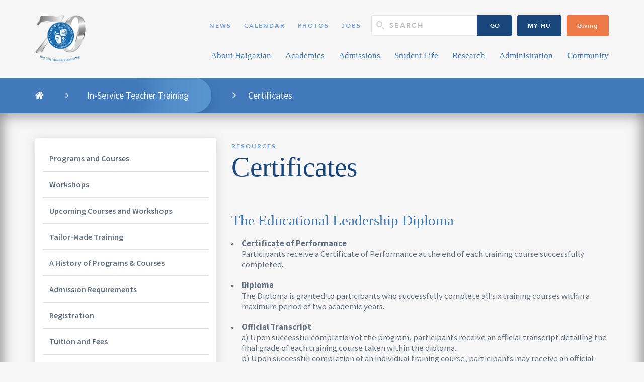

--- FILE ---
content_type: text/html; charset=UTF-8
request_url: https://www.haigazian.edu.lb/continuing-education/in-service-teacher-training/certificates/
body_size: 16403
content:
<!DOCTYPE html>
<html lang="en-US">
<head>
        <meta charset="utf-8">
    <meta name="viewport" content="width=device-width, initial-scale=1, maximum-scale=1, user-scalable=no">
    <meta name="description" content="A long history, a bright future.">
    <!-- Facebook Meta Tags -->
        <meta property="og:url" content="https://www.haigazian.edu.lb/continuing-education/in-service-teacher-training/certificates/">
	<meta property="og:title" content="Certificates">
	<meta property="og:image" content="">
    <title>Certificates &laquo; </title>
    <!-- stylesheet -->
    <meta name='robots' content='max-image-preview:large' />
<link rel='dns-prefetch' href='//cdn.jsdelivr.net' />
<link rel="alternate" title="oEmbed (JSON)" type="application/json+oembed" href="https://www.haigazian.edu.lb/wp-json/oembed/1.0/embed?url=https%3A%2F%2Fwww.haigazian.edu.lb%2Fcontinuing-education%2Fin-service-teacher-training%2Fcertificates%2F" />
<link rel="alternate" title="oEmbed (XML)" type="text/xml+oembed" href="https://www.haigazian.edu.lb/wp-json/oembed/1.0/embed?url=https%3A%2F%2Fwww.haigazian.edu.lb%2Fcontinuing-education%2Fin-service-teacher-training%2Fcertificates%2F&#038;format=xml" />
		<!-- This site uses the Google Analytics by MonsterInsights plugin v9.11.1 - Using Analytics tracking - https://www.monsterinsights.com/ -->
							<script src="//www.googletagmanager.com/gtag/js?id=G-JTSBTH1SY3"  data-cfasync="false" data-wpfc-render="false" type="text/javascript" async></script>
			<script data-cfasync="false" data-wpfc-render="false" type="text/javascript">
				var mi_version = '9.11.1';
				var mi_track_user = true;
				var mi_no_track_reason = '';
								var MonsterInsightsDefaultLocations = {"page_location":"https:\/\/www.haigazian.edu.lb\/continuing-education\/in-service-teacher-training\/certificates\/"};
								MonsterInsightsDefaultLocations.page_location = window.location.href;
								if ( typeof MonsterInsightsPrivacyGuardFilter === 'function' ) {
					var MonsterInsightsLocations = (typeof MonsterInsightsExcludeQuery === 'object') ? MonsterInsightsPrivacyGuardFilter( MonsterInsightsExcludeQuery ) : MonsterInsightsPrivacyGuardFilter( MonsterInsightsDefaultLocations );
				} else {
					var MonsterInsightsLocations = (typeof MonsterInsightsExcludeQuery === 'object') ? MonsterInsightsExcludeQuery : MonsterInsightsDefaultLocations;
				}

								var disableStrs = [
										'ga-disable-G-JTSBTH1SY3',
									];

				/* Function to detect opted out users */
				function __gtagTrackerIsOptedOut() {
					for (var index = 0; index < disableStrs.length; index++) {
						if (document.cookie.indexOf(disableStrs[index] + '=true') > -1) {
							return true;
						}
					}

					return false;
				}

				/* Disable tracking if the opt-out cookie exists. */
				if (__gtagTrackerIsOptedOut()) {
					for (var index = 0; index < disableStrs.length; index++) {
						window[disableStrs[index]] = true;
					}
				}

				/* Opt-out function */
				function __gtagTrackerOptout() {
					for (var index = 0; index < disableStrs.length; index++) {
						document.cookie = disableStrs[index] + '=true; expires=Thu, 31 Dec 2099 23:59:59 UTC; path=/';
						window[disableStrs[index]] = true;
					}
				}

				if ('undefined' === typeof gaOptout) {
					function gaOptout() {
						__gtagTrackerOptout();
					}
				}
								window.dataLayer = window.dataLayer || [];

				window.MonsterInsightsDualTracker = {
					helpers: {},
					trackers: {},
				};
				if (mi_track_user) {
					function __gtagDataLayer() {
						dataLayer.push(arguments);
					}

					function __gtagTracker(type, name, parameters) {
						if (!parameters) {
							parameters = {};
						}

						if (parameters.send_to) {
							__gtagDataLayer.apply(null, arguments);
							return;
						}

						if (type === 'event') {
														parameters.send_to = monsterinsights_frontend.v4_id;
							var hookName = name;
							if (typeof parameters['event_category'] !== 'undefined') {
								hookName = parameters['event_category'] + ':' + name;
							}

							if (typeof MonsterInsightsDualTracker.trackers[hookName] !== 'undefined') {
								MonsterInsightsDualTracker.trackers[hookName](parameters);
							} else {
								__gtagDataLayer('event', name, parameters);
							}
							
						} else {
							__gtagDataLayer.apply(null, arguments);
						}
					}

					__gtagTracker('js', new Date());
					__gtagTracker('set', {
						'developer_id.dZGIzZG': true,
											});
					if ( MonsterInsightsLocations.page_location ) {
						__gtagTracker('set', MonsterInsightsLocations);
					}
										__gtagTracker('config', 'G-JTSBTH1SY3', {"forceSSL":"true","link_attribution":"true"} );
										window.gtag = __gtagTracker;										(function () {
						/* https://developers.google.com/analytics/devguides/collection/analyticsjs/ */
						/* ga and __gaTracker compatibility shim. */
						var noopfn = function () {
							return null;
						};
						var newtracker = function () {
							return new Tracker();
						};
						var Tracker = function () {
							return null;
						};
						var p = Tracker.prototype;
						p.get = noopfn;
						p.set = noopfn;
						p.send = function () {
							var args = Array.prototype.slice.call(arguments);
							args.unshift('send');
							__gaTracker.apply(null, args);
						};
						var __gaTracker = function () {
							var len = arguments.length;
							if (len === 0) {
								return;
							}
							var f = arguments[len - 1];
							if (typeof f !== 'object' || f === null || typeof f.hitCallback !== 'function') {
								if ('send' === arguments[0]) {
									var hitConverted, hitObject = false, action;
									if ('event' === arguments[1]) {
										if ('undefined' !== typeof arguments[3]) {
											hitObject = {
												'eventAction': arguments[3],
												'eventCategory': arguments[2],
												'eventLabel': arguments[4],
												'value': arguments[5] ? arguments[5] : 1,
											}
										}
									}
									if ('pageview' === arguments[1]) {
										if ('undefined' !== typeof arguments[2]) {
											hitObject = {
												'eventAction': 'page_view',
												'page_path': arguments[2],
											}
										}
									}
									if (typeof arguments[2] === 'object') {
										hitObject = arguments[2];
									}
									if (typeof arguments[5] === 'object') {
										Object.assign(hitObject, arguments[5]);
									}
									if ('undefined' !== typeof arguments[1].hitType) {
										hitObject = arguments[1];
										if ('pageview' === hitObject.hitType) {
											hitObject.eventAction = 'page_view';
										}
									}
									if (hitObject) {
										action = 'timing' === arguments[1].hitType ? 'timing_complete' : hitObject.eventAction;
										hitConverted = mapArgs(hitObject);
										__gtagTracker('event', action, hitConverted);
									}
								}
								return;
							}

							function mapArgs(args) {
								var arg, hit = {};
								var gaMap = {
									'eventCategory': 'event_category',
									'eventAction': 'event_action',
									'eventLabel': 'event_label',
									'eventValue': 'event_value',
									'nonInteraction': 'non_interaction',
									'timingCategory': 'event_category',
									'timingVar': 'name',
									'timingValue': 'value',
									'timingLabel': 'event_label',
									'page': 'page_path',
									'location': 'page_location',
									'title': 'page_title',
									'referrer' : 'page_referrer',
								};
								for (arg in args) {
																		if (!(!args.hasOwnProperty(arg) || !gaMap.hasOwnProperty(arg))) {
										hit[gaMap[arg]] = args[arg];
									} else {
										hit[arg] = args[arg];
									}
								}
								return hit;
							}

							try {
								f.hitCallback();
							} catch (ex) {
							}
						};
						__gaTracker.create = newtracker;
						__gaTracker.getByName = newtracker;
						__gaTracker.getAll = function () {
							return [];
						};
						__gaTracker.remove = noopfn;
						__gaTracker.loaded = true;
						window['__gaTracker'] = __gaTracker;
					})();
									} else {
										console.log("");
					(function () {
						function __gtagTracker() {
							return null;
						}

						window['__gtagTracker'] = __gtagTracker;
						window['gtag'] = __gtagTracker;
					})();
									}
			</script>
							<!-- / Google Analytics by MonsterInsights -->
		<style id='wp-img-auto-sizes-contain-inline-css' type='text/css'>
img:is([sizes=auto i],[sizes^="auto," i]){contain-intrinsic-size:3000px 1500px}
/*# sourceURL=wp-img-auto-sizes-contain-inline-css */
</style>
<style id='wp-emoji-styles-inline-css' type='text/css'>

	img.wp-smiley, img.emoji {
		display: inline !important;
		border: none !important;
		box-shadow: none !important;
		height: 1em !important;
		width: 1em !important;
		margin: 0 0.07em !important;
		vertical-align: -0.1em !important;
		background: none !important;
		padding: 0 !important;
	}
/*# sourceURL=wp-emoji-styles-inline-css */
</style>
<style id='wp-block-library-inline-css' type='text/css'>
:root{--wp-block-synced-color:#7a00df;--wp-block-synced-color--rgb:122,0,223;--wp-bound-block-color:var(--wp-block-synced-color);--wp-editor-canvas-background:#ddd;--wp-admin-theme-color:#007cba;--wp-admin-theme-color--rgb:0,124,186;--wp-admin-theme-color-darker-10:#006ba1;--wp-admin-theme-color-darker-10--rgb:0,107,160.5;--wp-admin-theme-color-darker-20:#005a87;--wp-admin-theme-color-darker-20--rgb:0,90,135;--wp-admin-border-width-focus:2px}@media (min-resolution:192dpi){:root{--wp-admin-border-width-focus:1.5px}}.wp-element-button{cursor:pointer}:root .has-very-light-gray-background-color{background-color:#eee}:root .has-very-dark-gray-background-color{background-color:#313131}:root .has-very-light-gray-color{color:#eee}:root .has-very-dark-gray-color{color:#313131}:root .has-vivid-green-cyan-to-vivid-cyan-blue-gradient-background{background:linear-gradient(135deg,#00d084,#0693e3)}:root .has-purple-crush-gradient-background{background:linear-gradient(135deg,#34e2e4,#4721fb 50%,#ab1dfe)}:root .has-hazy-dawn-gradient-background{background:linear-gradient(135deg,#faaca8,#dad0ec)}:root .has-subdued-olive-gradient-background{background:linear-gradient(135deg,#fafae1,#67a671)}:root .has-atomic-cream-gradient-background{background:linear-gradient(135deg,#fdd79a,#004a59)}:root .has-nightshade-gradient-background{background:linear-gradient(135deg,#330968,#31cdcf)}:root .has-midnight-gradient-background{background:linear-gradient(135deg,#020381,#2874fc)}:root{--wp--preset--font-size--normal:16px;--wp--preset--font-size--huge:42px}.has-regular-font-size{font-size:1em}.has-larger-font-size{font-size:2.625em}.has-normal-font-size{font-size:var(--wp--preset--font-size--normal)}.has-huge-font-size{font-size:var(--wp--preset--font-size--huge)}.has-text-align-center{text-align:center}.has-text-align-left{text-align:left}.has-text-align-right{text-align:right}.has-fit-text{white-space:nowrap!important}#end-resizable-editor-section{display:none}.aligncenter{clear:both}.items-justified-left{justify-content:flex-start}.items-justified-center{justify-content:center}.items-justified-right{justify-content:flex-end}.items-justified-space-between{justify-content:space-between}.screen-reader-text{border:0;clip-path:inset(50%);height:1px;margin:-1px;overflow:hidden;padding:0;position:absolute;width:1px;word-wrap:normal!important}.screen-reader-text:focus{background-color:#ddd;clip-path:none;color:#444;display:block;font-size:1em;height:auto;left:5px;line-height:normal;padding:15px 23px 14px;text-decoration:none;top:5px;width:auto;z-index:100000}html :where(.has-border-color){border-style:solid}html :where([style*=border-top-color]){border-top-style:solid}html :where([style*=border-right-color]){border-right-style:solid}html :where([style*=border-bottom-color]){border-bottom-style:solid}html :where([style*=border-left-color]){border-left-style:solid}html :where([style*=border-width]){border-style:solid}html :where([style*=border-top-width]){border-top-style:solid}html :where([style*=border-right-width]){border-right-style:solid}html :where([style*=border-bottom-width]){border-bottom-style:solid}html :where([style*=border-left-width]){border-left-style:solid}html :where(img[class*=wp-image-]){height:auto;max-width:100%}:where(figure){margin:0 0 1em}html :where(.is-position-sticky){--wp-admin--admin-bar--position-offset:var(--wp-admin--admin-bar--height,0px)}@media screen and (max-width:600px){html :where(.is-position-sticky){--wp-admin--admin-bar--position-offset:0px}}

/*# sourceURL=wp-block-library-inline-css */
</style><style id='global-styles-inline-css' type='text/css'>
:root{--wp--preset--aspect-ratio--square: 1;--wp--preset--aspect-ratio--4-3: 4/3;--wp--preset--aspect-ratio--3-4: 3/4;--wp--preset--aspect-ratio--3-2: 3/2;--wp--preset--aspect-ratio--2-3: 2/3;--wp--preset--aspect-ratio--16-9: 16/9;--wp--preset--aspect-ratio--9-16: 9/16;--wp--preset--color--black: #000000;--wp--preset--color--cyan-bluish-gray: #abb8c3;--wp--preset--color--white: #ffffff;--wp--preset--color--pale-pink: #f78da7;--wp--preset--color--vivid-red: #cf2e2e;--wp--preset--color--luminous-vivid-orange: #ff6900;--wp--preset--color--luminous-vivid-amber: #fcb900;--wp--preset--color--light-green-cyan: #7bdcb5;--wp--preset--color--vivid-green-cyan: #00d084;--wp--preset--color--pale-cyan-blue: #8ed1fc;--wp--preset--color--vivid-cyan-blue: #0693e3;--wp--preset--color--vivid-purple: #9b51e0;--wp--preset--gradient--vivid-cyan-blue-to-vivid-purple: linear-gradient(135deg,rgb(6,147,227) 0%,rgb(155,81,224) 100%);--wp--preset--gradient--light-green-cyan-to-vivid-green-cyan: linear-gradient(135deg,rgb(122,220,180) 0%,rgb(0,208,130) 100%);--wp--preset--gradient--luminous-vivid-amber-to-luminous-vivid-orange: linear-gradient(135deg,rgb(252,185,0) 0%,rgb(255,105,0) 100%);--wp--preset--gradient--luminous-vivid-orange-to-vivid-red: linear-gradient(135deg,rgb(255,105,0) 0%,rgb(207,46,46) 100%);--wp--preset--gradient--very-light-gray-to-cyan-bluish-gray: linear-gradient(135deg,rgb(238,238,238) 0%,rgb(169,184,195) 100%);--wp--preset--gradient--cool-to-warm-spectrum: linear-gradient(135deg,rgb(74,234,220) 0%,rgb(151,120,209) 20%,rgb(207,42,186) 40%,rgb(238,44,130) 60%,rgb(251,105,98) 80%,rgb(254,248,76) 100%);--wp--preset--gradient--blush-light-purple: linear-gradient(135deg,rgb(255,206,236) 0%,rgb(152,150,240) 100%);--wp--preset--gradient--blush-bordeaux: linear-gradient(135deg,rgb(254,205,165) 0%,rgb(254,45,45) 50%,rgb(107,0,62) 100%);--wp--preset--gradient--luminous-dusk: linear-gradient(135deg,rgb(255,203,112) 0%,rgb(199,81,192) 50%,rgb(65,88,208) 100%);--wp--preset--gradient--pale-ocean: linear-gradient(135deg,rgb(255,245,203) 0%,rgb(182,227,212) 50%,rgb(51,167,181) 100%);--wp--preset--gradient--electric-grass: linear-gradient(135deg,rgb(202,248,128) 0%,rgb(113,206,126) 100%);--wp--preset--gradient--midnight: linear-gradient(135deg,rgb(2,3,129) 0%,rgb(40,116,252) 100%);--wp--preset--font-size--small: 13px;--wp--preset--font-size--medium: 20px;--wp--preset--font-size--large: 36px;--wp--preset--font-size--x-large: 42px;--wp--preset--spacing--20: 0.44rem;--wp--preset--spacing--30: 0.67rem;--wp--preset--spacing--40: 1rem;--wp--preset--spacing--50: 1.5rem;--wp--preset--spacing--60: 2.25rem;--wp--preset--spacing--70: 3.38rem;--wp--preset--spacing--80: 5.06rem;--wp--preset--shadow--natural: 6px 6px 9px rgba(0, 0, 0, 0.2);--wp--preset--shadow--deep: 12px 12px 50px rgba(0, 0, 0, 0.4);--wp--preset--shadow--sharp: 6px 6px 0px rgba(0, 0, 0, 0.2);--wp--preset--shadow--outlined: 6px 6px 0px -3px rgb(255, 255, 255), 6px 6px rgb(0, 0, 0);--wp--preset--shadow--crisp: 6px 6px 0px rgb(0, 0, 0);}:where(.is-layout-flex){gap: 0.5em;}:where(.is-layout-grid){gap: 0.5em;}body .is-layout-flex{display: flex;}.is-layout-flex{flex-wrap: wrap;align-items: center;}.is-layout-flex > :is(*, div){margin: 0;}body .is-layout-grid{display: grid;}.is-layout-grid > :is(*, div){margin: 0;}:where(.wp-block-columns.is-layout-flex){gap: 2em;}:where(.wp-block-columns.is-layout-grid){gap: 2em;}:where(.wp-block-post-template.is-layout-flex){gap: 1.25em;}:where(.wp-block-post-template.is-layout-grid){gap: 1.25em;}.has-black-color{color: var(--wp--preset--color--black) !important;}.has-cyan-bluish-gray-color{color: var(--wp--preset--color--cyan-bluish-gray) !important;}.has-white-color{color: var(--wp--preset--color--white) !important;}.has-pale-pink-color{color: var(--wp--preset--color--pale-pink) !important;}.has-vivid-red-color{color: var(--wp--preset--color--vivid-red) !important;}.has-luminous-vivid-orange-color{color: var(--wp--preset--color--luminous-vivid-orange) !important;}.has-luminous-vivid-amber-color{color: var(--wp--preset--color--luminous-vivid-amber) !important;}.has-light-green-cyan-color{color: var(--wp--preset--color--light-green-cyan) !important;}.has-vivid-green-cyan-color{color: var(--wp--preset--color--vivid-green-cyan) !important;}.has-pale-cyan-blue-color{color: var(--wp--preset--color--pale-cyan-blue) !important;}.has-vivid-cyan-blue-color{color: var(--wp--preset--color--vivid-cyan-blue) !important;}.has-vivid-purple-color{color: var(--wp--preset--color--vivid-purple) !important;}.has-black-background-color{background-color: var(--wp--preset--color--black) !important;}.has-cyan-bluish-gray-background-color{background-color: var(--wp--preset--color--cyan-bluish-gray) !important;}.has-white-background-color{background-color: var(--wp--preset--color--white) !important;}.has-pale-pink-background-color{background-color: var(--wp--preset--color--pale-pink) !important;}.has-vivid-red-background-color{background-color: var(--wp--preset--color--vivid-red) !important;}.has-luminous-vivid-orange-background-color{background-color: var(--wp--preset--color--luminous-vivid-orange) !important;}.has-luminous-vivid-amber-background-color{background-color: var(--wp--preset--color--luminous-vivid-amber) !important;}.has-light-green-cyan-background-color{background-color: var(--wp--preset--color--light-green-cyan) !important;}.has-vivid-green-cyan-background-color{background-color: var(--wp--preset--color--vivid-green-cyan) !important;}.has-pale-cyan-blue-background-color{background-color: var(--wp--preset--color--pale-cyan-blue) !important;}.has-vivid-cyan-blue-background-color{background-color: var(--wp--preset--color--vivid-cyan-blue) !important;}.has-vivid-purple-background-color{background-color: var(--wp--preset--color--vivid-purple) !important;}.has-black-border-color{border-color: var(--wp--preset--color--black) !important;}.has-cyan-bluish-gray-border-color{border-color: var(--wp--preset--color--cyan-bluish-gray) !important;}.has-white-border-color{border-color: var(--wp--preset--color--white) !important;}.has-pale-pink-border-color{border-color: var(--wp--preset--color--pale-pink) !important;}.has-vivid-red-border-color{border-color: var(--wp--preset--color--vivid-red) !important;}.has-luminous-vivid-orange-border-color{border-color: var(--wp--preset--color--luminous-vivid-orange) !important;}.has-luminous-vivid-amber-border-color{border-color: var(--wp--preset--color--luminous-vivid-amber) !important;}.has-light-green-cyan-border-color{border-color: var(--wp--preset--color--light-green-cyan) !important;}.has-vivid-green-cyan-border-color{border-color: var(--wp--preset--color--vivid-green-cyan) !important;}.has-pale-cyan-blue-border-color{border-color: var(--wp--preset--color--pale-cyan-blue) !important;}.has-vivid-cyan-blue-border-color{border-color: var(--wp--preset--color--vivid-cyan-blue) !important;}.has-vivid-purple-border-color{border-color: var(--wp--preset--color--vivid-purple) !important;}.has-vivid-cyan-blue-to-vivid-purple-gradient-background{background: var(--wp--preset--gradient--vivid-cyan-blue-to-vivid-purple) !important;}.has-light-green-cyan-to-vivid-green-cyan-gradient-background{background: var(--wp--preset--gradient--light-green-cyan-to-vivid-green-cyan) !important;}.has-luminous-vivid-amber-to-luminous-vivid-orange-gradient-background{background: var(--wp--preset--gradient--luminous-vivid-amber-to-luminous-vivid-orange) !important;}.has-luminous-vivid-orange-to-vivid-red-gradient-background{background: var(--wp--preset--gradient--luminous-vivid-orange-to-vivid-red) !important;}.has-very-light-gray-to-cyan-bluish-gray-gradient-background{background: var(--wp--preset--gradient--very-light-gray-to-cyan-bluish-gray) !important;}.has-cool-to-warm-spectrum-gradient-background{background: var(--wp--preset--gradient--cool-to-warm-spectrum) !important;}.has-blush-light-purple-gradient-background{background: var(--wp--preset--gradient--blush-light-purple) !important;}.has-blush-bordeaux-gradient-background{background: var(--wp--preset--gradient--blush-bordeaux) !important;}.has-luminous-dusk-gradient-background{background: var(--wp--preset--gradient--luminous-dusk) !important;}.has-pale-ocean-gradient-background{background: var(--wp--preset--gradient--pale-ocean) !important;}.has-electric-grass-gradient-background{background: var(--wp--preset--gradient--electric-grass) !important;}.has-midnight-gradient-background{background: var(--wp--preset--gradient--midnight) !important;}.has-small-font-size{font-size: var(--wp--preset--font-size--small) !important;}.has-medium-font-size{font-size: var(--wp--preset--font-size--medium) !important;}.has-large-font-size{font-size: var(--wp--preset--font-size--large) !important;}.has-x-large-font-size{font-size: var(--wp--preset--font-size--x-large) !important;}
/*# sourceURL=global-styles-inline-css */
</style>

<style id='classic-theme-styles-inline-css' type='text/css'>
/*! This file is auto-generated */
.wp-block-button__link{color:#fff;background-color:#32373c;border-radius:9999px;box-shadow:none;text-decoration:none;padding:calc(.667em + 2px) calc(1.333em + 2px);font-size:1.125em}.wp-block-file__button{background:#32373c;color:#fff;text-decoration:none}
/*# sourceURL=/wp-includes/css/classic-themes.min.css */
</style>
<link rel='stylesheet' id='contact-form-7-css' href='https://www.haigazian.edu.lb/wp-content/plugins/contact-form-7/includes/css/styles.css?ver=6.1.4' type='text/css' media='all' />
<link rel='stylesheet' id='events-manager-css' href='https://www.haigazian.edu.lb/wp-content/plugins/events-manager/includes/css/events-manager.min.css?ver=7.2.3.1' type='text/css' media='all' />
<style id='events-manager-inline-css' type='text/css'>
body .em { --font-family : inherit; --font-weight : inherit; --font-size : 1em; --line-height : inherit; }
/*# sourceURL=events-manager-inline-css */
</style>
<link rel='stylesheet' id='haigazianalumnisearch-css' href='https://www.haigazian.edu.lb/wp-content/plugins/haigazianalumnisearch/public/css/haigazianalumnisearch-public.css?ver=1.0.0' type='text/css' media='all' />
<link rel='stylesheet' id='ssb-front-css-css' href='https://www.haigazian.edu.lb/wp-content/plugins/simple-social-buttons/assets/css/front.css?ver=6.2.0' type='text/css' media='all' />
<link rel='stylesheet' id='ivory-search-styles-css' href='https://www.haigazian.edu.lb/wp-content/plugins/add-search-to-menu/public/css/ivory-search.min.css?ver=5.5.14' type='text/css' media='all' />
<link rel='stylesheet' id='main_css-css' href='https://www.haigazian.edu.lb/wp-content/themes/haigazianacademics/style.css?ver=1.0' type='text/css' media='all' />
<link rel='stylesheet' id='UserAccessManagerLoginForm-css' href='https://www.haigazian.edu.lb/wp-content/plugins/user-access-manager/assets/css/uamLoginForm.css?ver=2.3.10' type='text/css' media='screen' />
<link rel='stylesheet' id='wp-pagenavi-css' href='https://www.haigazian.edu.lb/wp-content/plugins/wp-pagenavi/pagenavi-css.css?ver=2.70' type='text/css' media='all' />
<link rel='stylesheet' id='js_composer_front-css' href='https://www.haigazian.edu.lb/wp-content/plugins/js_composer/assets/css/js_composer.min.css?ver=8.7.2' type='text/css' media='all' />
<script type="text/javascript" src="https://www.haigazian.edu.lb/wp-content/plugins/google-analytics-for-wordpress/assets/js/frontend-gtag.min.js?ver=9.11.1" id="monsterinsights-frontend-script-js" async="async" data-wp-strategy="async"></script>
<script data-cfasync="false" data-wpfc-render="false" type="text/javascript" id='monsterinsights-frontend-script-js-extra'>/* <![CDATA[ */
var monsterinsights_frontend = {"js_events_tracking":"true","download_extensions":"doc,pdf,ppt,zip,xls,docx,pptx,xlsx","inbound_paths":"[{\"path\":\"\\\/go\\\/\",\"label\":\"affiliate\"},{\"path\":\"\\\/recommend\\\/\",\"label\":\"affiliate\"}]","home_url":"https:\/\/www.haigazian.edu.lb","hash_tracking":"false","v4_id":"G-JTSBTH1SY3"};/* ]]> */
</script>
<script type="text/javascript" src="https://www.haigazian.edu.lb/wp-content/themes/haigazianacademics/assets/js/jquery.min.js?ver=6.9" id="jquery-js"></script>
<script type="text/javascript" src="https://www.haigazian.edu.lb/wp-includes/js/jquery/ui/core.min.js?ver=1.13.3" id="jquery-ui-core-js"></script>
<script type="text/javascript" src="https://www.haigazian.edu.lb/wp-includes/js/jquery/ui/mouse.min.js?ver=1.13.3" id="jquery-ui-mouse-js"></script>
<script type="text/javascript" src="https://www.haigazian.edu.lb/wp-includes/js/jquery/ui/sortable.min.js?ver=1.13.3" id="jquery-ui-sortable-js"></script>
<script type="text/javascript" src="https://www.haigazian.edu.lb/wp-includes/js/jquery/ui/datepicker.min.js?ver=1.13.3" id="jquery-ui-datepicker-js"></script>
<script type="text/javascript" id="jquery-ui-datepicker-js-after">
/* <![CDATA[ */
jQuery(function(jQuery){jQuery.datepicker.setDefaults({"closeText":"Close","currentText":"Today","monthNames":["January","February","March","April","May","June","July","August","September","October","November","December"],"monthNamesShort":["Jan","Feb","Mar","Apr","May","Jun","Jul","Aug","Sep","Oct","Nov","Dec"],"nextText":"Next","prevText":"Previous","dayNames":["Sunday","Monday","Tuesday","Wednesday","Thursday","Friday","Saturday"],"dayNamesShort":["Sun","Mon","Tue","Wed","Thu","Fri","Sat"],"dayNamesMin":["S","M","T","W","T","F","S"],"dateFormat":"MM d, yy","firstDay":1,"isRTL":false});});
//# sourceURL=jquery-ui-datepicker-js-after
/* ]]> */
</script>
<script type="text/javascript" src="https://www.haigazian.edu.lb/wp-includes/js/jquery/ui/resizable.min.js?ver=1.13.3" id="jquery-ui-resizable-js"></script>
<script type="text/javascript" src="https://www.haigazian.edu.lb/wp-includes/js/jquery/ui/draggable.min.js?ver=1.13.3" id="jquery-ui-draggable-js"></script>
<script type="text/javascript" src="https://www.haigazian.edu.lb/wp-includes/js/jquery/ui/controlgroup.min.js?ver=1.13.3" id="jquery-ui-controlgroup-js"></script>
<script type="text/javascript" src="https://www.haigazian.edu.lb/wp-includes/js/jquery/ui/checkboxradio.min.js?ver=1.13.3" id="jquery-ui-checkboxradio-js"></script>
<script type="text/javascript" src="https://www.haigazian.edu.lb/wp-includes/js/jquery/ui/button.min.js?ver=1.13.3" id="jquery-ui-button-js"></script>
<script type="text/javascript" src="https://www.haigazian.edu.lb/wp-includes/js/jquery/ui/dialog.min.js?ver=1.13.3" id="jquery-ui-dialog-js"></script>
<script type="text/javascript" id="events-manager-js-extra">
/* <![CDATA[ */
var EM = {"ajaxurl":"https://www.haigazian.edu.lb/wp-admin/admin-ajax.php","locationajaxurl":"https://www.haigazian.edu.lb/wp-admin/admin-ajax.php?action=locations_search","firstDay":"1","locale":"en","dateFormat":"yy-mm-dd","ui_css":"https://www.haigazian.edu.lb/wp-content/plugins/events-manager/includes/css/jquery-ui/build.min.css","show24hours":"0","is_ssl":"1","autocomplete_limit":"10","calendar":{"breakpoints":{"small":560,"medium":908,"large":false},"month_format":"M Y"},"phone":"","datepicker":{"format":"d/m/Y"},"search":{"breakpoints":{"small":650,"medium":850,"full":false}},"url":"https://www.haigazian.edu.lb/wp-content/plugins/events-manager","assets":{"input.em-uploader":{"js":{"em-uploader":{"url":"https://www.haigazian.edu.lb/wp-content/plugins/events-manager/includes/js/em-uploader.js?v=7.2.3.1","event":"em_uploader_ready"}}},".em-event-editor":{"js":{"event-editor":{"url":"https://www.haigazian.edu.lb/wp-content/plugins/events-manager/includes/js/events-manager-event-editor.js?v=7.2.3.1","event":"em_event_editor_ready"}},"css":{"event-editor":"https://www.haigazian.edu.lb/wp-content/plugins/events-manager/includes/css/events-manager-event-editor.min.css?v=7.2.3.1"}},".em-recurrence-sets, .em-timezone":{"js":{"luxon":{"url":"luxon/luxon.js?v=7.2.3.1","event":"em_luxon_ready"}}},".em-booking-form, #em-booking-form, .em-booking-recurring, .em-event-booking-form":{"js":{"em-bookings":{"url":"https://www.haigazian.edu.lb/wp-content/plugins/events-manager/includes/js/bookingsform.js?v=7.2.3.1","event":"em_booking_form_js_loaded"}}},"#em-opt-archetypes":{"js":{"archetypes":"https://www.haigazian.edu.lb/wp-content/plugins/events-manager/includes/js/admin-archetype-editor.js?v=7.2.3.1","archetypes_ms":"https://www.haigazian.edu.lb/wp-content/plugins/events-manager/includes/js/admin-archetypes.js?v=7.2.3.1","qs":"qs/qs.js?v=7.2.3.1"}}},"cached":"1","bookingInProgress":"Please wait while the booking is being submitted.","tickets_save":"Save Ticket","bookingajaxurl":"https://www.haigazian.edu.lb/wp-admin/admin-ajax.php","bookings_export_save":"Export Bookings","bookings_settings_save":"Save Settings","booking_delete":"Are you sure you want to delete?","booking_offset":"30","bookings":{"submit_button":{"text":{"default":"Send your booking","free":"Send your booking","payment":"Send your booking","processing":"Processing ..."}},"update_listener":""},"bb_full":"Sold Out","bb_book":"Book Now","bb_booking":"Booking...","bb_booked":"Booking Submitted","bb_error":"Booking Error. Try again?","bb_cancel":"Cancel","bb_canceling":"Canceling...","bb_cancelled":"Cancelled","bb_cancel_error":"Cancellation Error. Try again?","txt_search":"Search","txt_searching":"Searching...","txt_loading":"Loading...","event_detach_warning":"Are you sure you want to detach this event? By doing so, this event will be independent of the recurring set of events.","delete_recurrence_warning":"Are you sure you want to delete all recurrences of this event? All events will be moved to trash.","disable_bookings_warning":"Are you sure you want to disable bookings? If you do this and save, you will lose all previous bookings. If you wish to prevent further bookings, reduce the number of spaces available to the amount of bookings you currently have","booking_warning_cancel":"Are you sure you want to cancel your booking?"};
//# sourceURL=events-manager-js-extra
/* ]]> */
</script>
<script type="text/javascript" src="https://www.haigazian.edu.lb/wp-content/plugins/events-manager/includes/js/events-manager.js?ver=7.2.3.1" id="events-manager-js"></script>
<script type="text/javascript" src="https://www.haigazian.edu.lb/wp-content/plugins/haigazianalumnisearch/public/js/haigazianalumnisearch-public.js?ver=1.0.0" id="haigazianalumnisearch-js"></script>
<script></script><link rel="https://api.w.org/" href="https://www.haigazian.edu.lb/wp-json/" /><link rel="alternate" title="JSON" type="application/json" href="https://www.haigazian.edu.lb/wp-json/wp/v2/pages/651" /><link rel="EditURI" type="application/rsd+xml" title="RSD" href="https://www.haigazian.edu.lb/xmlrpc.php?rsd" />
<link rel="canonical" href="https://www.haigazian.edu.lb/continuing-education/in-service-teacher-training/certificates/" />
<link rel='shortlink' href='https://www.haigazian.edu.lb/?p=651' />
<script type="text/javascript">window.ccb_nonces = {"ccb_payment":"21c8eede4e","ccb_contact_form":"5609795501","ccb_woo_checkout":"93274ad18b","ccb_add_order":"2f14027f1a","ccb_orders":"fea6014f23","ccb_complete_payment":"dbb7e4fc39","ccb_send_invoice":"0a2d226c4d","ccb_get_invoice":"75a8a6e2f4","ccb_wp_hook_nonce":"437bc7d634","ccb_razorpay_receive":"b9b5189c59","ccb_woocommerce_payment":"8774881649","ccb_calc_views":"74620b9695","ccb_calc_interactions":"516ed0a358"};</script> <style media="screen">

		.simplesocialbuttons.simplesocialbuttons_inline .ssb-fb-like, .simplesocialbuttons.simplesocialbuttons_inline amp-facebook-like {
	  margin: ;
	}
		 /*inline margin*/
	
	
	
	
	
	
			 .simplesocialbuttons.simplesocialbuttons_inline.simplesocial-simple-icons button{
		 margin: ;
	 }

			 /*margin-digbar*/

	
	
	
	
	
	
	
</style>

<!-- Open Graph Meta Tags generated by Simple Social Buttons 6.2.0 -->
<meta property="og:title" content="Certificates - Haigazian University" />
<meta property="og:type" content="website" />
<meta property="og:description" content="The Educational Leadership Diploma Certificate of Performance Participants receive a Certificate of Performance at the end of each training course successfully completed. Diploma The Diploma is granted to participants who successfully complete all six training courses within a maximum period of two academic years. Official Transcript a) Upon successful completion of the program, participants receive an official&hellip;" />
<meta property="og:url" content="https://www.haigazian.edu.lb/continuing-education/in-service-teacher-training/certificates/" />
<meta property="og:site_name" content="Haigazian University" />
<meta name="twitter:card" content="summary_large_image" />
<meta name="twitter:description" content="The Educational Leadership Diploma Certificate of Performance Participants receive a Certificate of Performance at the end of each training course successfully completed. Diploma The Diploma is granted to participants who successfully complete all six training courses within a maximum period of two academic years. Official Transcript a) Upon successful completion of the program, participants receive an official&hellip;" />
<meta name="twitter:title" content="Certificates - Haigazian University" />
<meta name="generator" content="Powered by WPBakery Page Builder - drag and drop page builder for WordPress."/>
		<style type="text/css" id="wp-custom-css">
			h3 {
    font-size: 28.73px;
    margin-bottom: 20px;
    color: #3e76b4;
    font-family: 'Georgia', serif;
    font-weight: 400;
    display: block;
}

.main-header .search-bx .go-btn {
	background-color: #1a477b;
}

.main-header .search-bx .go-btn:hover {
	background-color: #0b376a;
}

.giving-btn {
	background-color: #ec7946;
	border: 1px solid #ec7946;
}

.giving-btn:hover {
    background-color: #dd6733;
    color: #fff;
    border-color: #dd6733;
}

.aef-form label {
    font-weight: normal;
}

.aef-form .form-group-in {
    max-width: 300px;
}

.or-form .all {
    max-width: 300px;
}

div.wpcf7 .ajax-loader {
    display: block;
}

.wpb-js-composer .vc_tta.vc_general .vc_tta-panel-title {
    float: inherit;
}

.calendar-events-carousel .item h3 {
	color: #ffffff;
}

.tuition-fees td {
    border: solid 1px #EBEBEB;
	padding: 10px;
}

.about-wrap .contact-admission h2 {
	margin-top: 15px;
	text-align: left;
}

.col-sm-8 ul li {
    padding-left: 20px;
    font-size: 16.76px;
    margin-bottom: 20px;
    position: relative;
}

.col-sm-8 ol li {
    padding-left: 20px;
    font-size: 16.76px;
    margin-bottom: 20px;
    position: relative;
}

table tr:first-child td {
    font-weight: normal;
}		</style>
		<noscript><style> .wpb_animate_when_almost_visible { opacity: 1; }</style></noscript>			<style type="text/css">
					</style>
			<!-- Global site tag (gtag.js) - Google Analytics -->
<script async src="https://www.googletagmanager.com/gtag/js?id=UA-130944995-1"></script>
<script>
  window.dataLayer = window.dataLayer || [];
  function gtag(){dataLayer.push(arguments);}
  gtag('js', new Date());

  gtag('config', 'UA-130944995-1');
</script>

</head>
<body class="wp-singular page-template page-template-templates page-template-resources page-template-templatesresources-php page page-id-651 page-child parent-pageid-194 wp-theme-haigazianacademics haigazianacademics wpb-js-composer js-comp-ver-8.7.2 vc_responsive">

<!-- main header -->
<header class="main-header clearfix">
    <div class="container">
        <!-- logo -->
        <h1 class="logo">
            <a href="https://www.haigazian.edu.lb">
                <!--<img src="https://www.haigazian.edu.lb/wp-content/themes/haigazianacademics/assets/images/logo.svg" alt="Haigazian University">-->
				<!-- old logo that may be reactivated once we're past the 70th year -->
				<!--<img src="/wp-content/uploads/2021/01/HU-LOGO.png" alt="Haigazian University" width="100">-->
				<!-- 70th anniversary year logo that may be temporary or long-term -->
				<img src="/wp-content/uploads/2024/08/HU70thAnniversaryLogo.png" alt="Haigazian University" width="100">
            </a>
        </h1>
        <!-- navigation -->
        <div class="navigation navbar-default">
            <div class="navbar-header">
                <button type="button" class="navbar-toggle collapsed" data-toggle="collapse" data-target=".headerNav">
                    <span class="top"></span>
                    <span class="middle"></span>
                    <span class="bottom"></span>
                </button>
            </div>
            <nav class="navbar-collapse headerNav collapse">
                <ul id="menu-header-menu" class=""><li id="menu-item-22" class="menu-item menu-item-type-post_type menu-item-object-page menu-item-has-children menu-item-22"><a href="https://www.haigazian.edu.lb/about-haigazian/">About Haigazian</a>
<ul class="sub-menu">
	<li id="menu-item-102" class="menu-item menu-item-type-post_type menu-item-object-page menu-item-102"><a href="https://www.haigazian.edu.lb/about-haigazian/our-mission-vision/">Our Mission &#038; Vision</a></li>
	<li id="menu-item-103" class="menu-item menu-item-type-post_type menu-item-object-page menu-item-103"><a href="https://www.haigazian.edu.lb/about-haigazian/our-history-heritage/">Our History &#038; Heritage</a></li>
	<li id="menu-item-692" class="menu-item menu-item-type-post_type menu-item-object-page menu-item-692"><a href="https://www.haigazian.edu.lb/about-haigazian/why-choose-hu/">Why Choose HU</a></li>
	<li id="menu-item-62" class="menu-item menu-item-type-post_type menu-item-object-page menu-item-62"><a href="https://www.haigazian.edu.lb/about-haigazian/accreditation/">Accreditation</a></li>
	<li id="menu-item-2671" class="menu-item menu-item-type-post_type menu-item-object-page menu-item-2671"><a href="https://www.haigazian.edu.lb/about-haigazian/international-agreements/">International Agreements</a></li>
	<li id="menu-item-778" class="menu-item menu-item-type-post_type menu-item-object-page menu-item-778"><a href="https://www.haigazian.edu.lb/about-haigazian/giving/">Giving to HU</a></li>
	<li id="menu-item-101" class="menu-item menu-item-type-post_type menu-item-object-page menu-item-101"><a href="https://www.haigazian.edu.lb/about-haigazian/presidents-message/">President’s Message</a></li>
	<li id="menu-item-112" class="menu-item menu-item-type-post_type menu-item-object-page menu-item-112"><a href="https://www.haigazian.edu.lb/about-haigazian/past-presidents/">Past Presidents</a></li>
	<li id="menu-item-113" class="menu-item menu-item-type-post_type menu-item-object-page menu-item-113"><a href="https://www.haigazian.edu.lb/about-haigazian/board-of-trustees/">Board of Trustees</a></li>
	<li id="menu-item-477" class="menu-item menu-item-type-post_type menu-item-object-page menu-item-477"><a href="https://www.haigazian.edu.lb/about-haigazian/campus/">Campus</a></li>
	<li id="menu-item-104" class="menu-item menu-item-type-post_type menu-item-object-page menu-item-104"><a href="https://www.haigazian.edu.lb/about-haigazian/honorary-degrees/">Honorary Degrees &#038; Awards</a></li>
	<li id="menu-item-473" class="menu-item menu-item-type-post_type menu-item-object-page menu-item-473"><a href="https://www.haigazian.edu.lb/about-haigazian/contact-us/">Contact Us</a></li>
</ul>
</li>
<li id="menu-item-121" class="menu-item menu-item-type-post_type menu-item-object-page menu-item-has-children menu-item-121"><a href="https://www.haigazian.edu.lb/academics/">Academics</a>
<ul class="sub-menu">
	<li id="menu-item-165" class="menu-item menu-item-type-post_type menu-item-object-page menu-item-165"><a href="https://www.haigazian.edu.lb/academics/undergraduate-programs/">Undergraduate Programs</a></li>
	<li id="menu-item-166" class="menu-item menu-item-type-post_type menu-item-object-page menu-item-166"><a href="https://www.haigazian.edu.lb/academics/undergraduate-academic-information/">Undergraduate Academic Information</a></li>
	<li id="menu-item-164" class="menu-item menu-item-type-post_type menu-item-object-page menu-item-164"><a href="https://www.haigazian.edu.lb/academics/graduate-programs/">Graduate Programs</a></li>
	<li id="menu-item-162" class="menu-item menu-item-type-post_type menu-item-object-page menu-item-162"><a href="https://www.haigazian.edu.lb/academics/graduate-academic-information/">Graduate Academic Information</a></li>
	<li id="menu-item-5585" class="menu-item menu-item-type-post_type menu-item-object-page menu-item-5585"><a href="https://www.haigazian.edu.lb/academics/faculty-of-business-administration-and-economics/">Faculty of Business Administration and Economics</a></li>
	<li id="menu-item-4780" class="menu-item menu-item-type-post_type menu-item-object-page menu-item-4780"><a href="https://www.haigazian.edu.lb/academics/honors-list/">Honor’s List</a></li>
	<li id="menu-item-160" class="menu-item menu-item-type-post_type menu-item-object-page menu-item-160"><a href="https://www.haigazian.edu.lb/academics/hu-faculty/">HU Faculty</a></li>
	<li id="menu-item-500" class="menu-item menu-item-type-post_type menu-item-object-page menu-item-500"><a href="https://www.haigazian.edu.lb/academics/academic-advising/">Academic Advising</a></li>
	<li id="menu-item-602" class="menu-item menu-item-type-post_type menu-item-object-page menu-item-602"><a href="https://www.haigazian.edu.lb/academics/academic-calendar/">Academic Calendar</a></li>
	<li id="menu-item-167" class="menu-item menu-item-type-post_type menu-item-object-page menu-item-167"><a href="https://www.haigazian.edu.lb/academics/academic-forms-resources/">Academic Forms</a></li>
	<li id="menu-item-161" class="menu-item menu-item-type-post_type menu-item-object-page menu-item-161"><a href="https://www.haigazian.edu.lb/academics/scheduleofcourses/">Schedule of Courses</a></li>
	<li id="menu-item-5540" class="menu-item menu-item-type-post_type menu-item-object-page menu-item-5540"><a href="https://www.haigazian.edu.lb/academics/final-exam-schedule/">Final Exam Schedule</a></li>
</ul>
</li>
<li id="menu-item-177" class="menu-item menu-item-type-post_type menu-item-object-page menu-item-has-children menu-item-177"><a href="https://www.haigazian.edu.lb/admissions/">Admissions</a>
<ul class="sub-menu">
	<li id="menu-item-191" class="menu-item menu-item-type-post_type menu-item-object-page menu-item-191"><a href="https://www.haigazian.edu.lb/admissions/undergraduate-admissions/">Undergraduate Admissions</a></li>
	<li id="menu-item-189" class="menu-item menu-item-type-post_type menu-item-object-page menu-item-189"><a href="https://www.haigazian.edu.lb/admissions/graduate-admissions/">Graduate Admissions</a></li>
	<li id="menu-item-190" class="menu-item menu-item-type-post_type menu-item-object-page menu-item-190"><a href="https://www.haigazian.edu.lb/admissions/tuition-fees/">Tuition &#038; Fees</a></li>
	<li id="menu-item-188" class="menu-item menu-item-type-post_type menu-item-object-page menu-item-188"><a href="https://www.haigazian.edu.lb/admissions/financial-aid/">Financial Aid</a></li>
	<li id="menu-item-187" class="menu-item menu-item-type-post_type menu-item-object-page menu-item-187"><a href="https://www.haigazian.edu.lb/admissions/international-students/">International Students</a></li>
	<li id="menu-item-5987" class="menu-item menu-item-type-post_type menu-item-object-page menu-item-5987"><a href="https://www.haigazian.edu.lb/admissions/university-catalog/">University Catalog</a></li>
	<li id="menu-item-186" class="menu-item menu-item-type-post_type menu-item-object-page menu-item-186"><a href="https://www.haigazian.edu.lb/admissions/orientation/">Orientation</a></li>
	<li id="menu-item-925" class="menu-item menu-item-type-post_type menu-item-object-page menu-item-925"><a href="https://www.haigazian.edu.lb/admissions/apply-now/">Apply Now</a></li>
	<li id="menu-item-688" class="menu-item menu-item-type-post_type menu-item-object-page menu-item-688"><a href="https://www.haigazian.edu.lb/admissions/admissions-staff/">Admissions Staff</a></li>
</ul>
</li>
<li id="menu-item-200" class="menu-item menu-item-type-post_type menu-item-object-page menu-item-has-children menu-item-200"><a href="https://www.haigazian.edu.lb/student-life/">Student Life</a>
<ul class="sub-menu">
	<li id="menu-item-419" class="menu-item menu-item-type-post_type menu-item-object-page menu-item-419"><a href="https://www.haigazian.edu.lb/student-life/mission-statement/">Student Life Office</a></li>
	<li id="menu-item-416" class="menu-item menu-item-type-post_type menu-item-object-page menu-item-416"><a href="https://www.haigazian.edu.lb/student-life/spiritual-life/">Spiritual Life</a></li>
	<li id="menu-item-4394" class="menu-item menu-item-type-post_type menu-item-object-page menu-item-4394"><a href="https://www.haigazian.edu.lb/student-life/career-guidance/">Career Guidance Services</a></li>
	<li id="menu-item-415" class="menu-item menu-item-type-post_type menu-item-object-page menu-item-415"><a href="https://www.haigazian.edu.lb/student-life/clubs-societies/">Clubs &#038; Societies</a></li>
	<li id="menu-item-414" class="menu-item menu-item-type-post_type menu-item-object-page menu-item-414"><a href="https://www.haigazian.edu.lb/student-life/sports/">Sports</a></li>
	<li id="menu-item-412" class="menu-item menu-item-type-post_type menu-item-object-page menu-item-412"><a href="https://www.haigazian.edu.lb/student-life/student-life-staff/">Student Life Staff</a></li>
	<li id="menu-item-498" class="menu-item menu-item-type-post_type menu-item-object-page menu-item-498"><a href="https://www.haigazian.edu.lb/student-life/student-resources-and-services/">Student Resources and Services</a></li>
	<li id="menu-item-493" class="menu-item menu-item-type-post_type menu-item-object-page menu-item-493"><a href="https://www.haigazian.edu.lb/student-life/dormitory/">Dormitory</a></li>
</ul>
</li>
<li id="menu-item-787" class="menu-item menu-item-type-post_type menu-item-object-page menu-item-has-children menu-item-787"><a href="https://www.haigazian.edu.lb/research/">Research</a>
<ul class="sub-menu">
	<li id="menu-item-487" class="menu-item menu-item-type-post_type menu-item-object-page menu-item-487"><a href="https://www.haigazian.edu.lb/research/armenian-diaspora-rc/">Armenian Diaspora RC</a></li>
	<li id="menu-item-413" class="menu-item menu-item-type-post_type menu-item-object-page menu-item-413"><a href="https://www.haigazian.edu.lb/research/publications/">Publications</a></li>
	<li id="menu-item-2215" class="menu-item menu-item-type-post_type menu-item-object-page menu-item-2215"><a href="https://www.haigazian.edu.lb/research/writing-center/">Writing Center</a></li>
	<li id="menu-item-5098" class="menu-item menu-item-type-post_type menu-item-object-page menu-item-5098"><a href="https://www.haigazian.edu.lb/research/collaborative-project-asu-hu/">Collaborative Project ASU &#038; HU</a></li>
</ul>
</li>
<li id="menu-item-199" class="menu-item menu-item-type-post_type menu-item-object-page menu-item-has-children menu-item-199"><a href="https://www.haigazian.edu.lb/administration/">Administration</a>
<ul class="sub-menu">
	<li id="menu-item-243" class="menu-item menu-item-type-post_type menu-item-object-page menu-item-has-children menu-item-243"><a href="https://www.haigazian.edu.lb/administration/offices-services/">Offices &#038; Services</a>
	<ul class="sub-menu">
		<li id="menu-item-325" class="menu-item menu-item-type-post_type menu-item-object-page menu-item-325"><a href="https://www.haigazian.edu.lb/administration/offices-services/comptrollers-office/">Comptroller’s Office</a></li>
		<li id="menu-item-324" class="menu-item menu-item-type-post_type menu-item-object-page menu-item-324"><a href="https://www.haigazian.edu.lb/administration/offices-services/facilities/">Facilities</a></li>
		<li id="menu-item-323" class="menu-item menu-item-type-post_type menu-item-object-page menu-item-323"><a href="https://www.haigazian.edu.lb/administration/offices-services/human-resources/">Human Resources</a></li>
		<li id="menu-item-322" class="menu-item menu-item-type-post_type menu-item-object-page menu-item-322"><a href="https://www.haigazian.edu.lb/administration/offices-services/its-department/">ITS Department</a></li>
		<li id="menu-item-321" class="menu-item menu-item-type-post_type menu-item-object-page menu-item-321"><a href="https://www.haigazian.edu.lb/administration/offices-services/public-relations/">Public Relations</a></li>
		<li id="menu-item-320" class="menu-item menu-item-type-post_type menu-item-object-page menu-item-320"><a href="https://www.haigazian.edu.lb/registrars-and-admissions-office/">Registrar’s and Admissions Offices</a></li>
		<li id="menu-item-318" class="menu-item menu-item-type-post_type menu-item-object-page menu-item-318"><a href="https://www.haigazian.edu.lb/administration/offices-services/purchasing-department/">Purchasing Department</a></li>
	</ul>
</li>
	<li id="menu-item-522" class="menu-item menu-item-type-post_type menu-item-object-page menu-item-522"><a href="https://www.haigazian.edu.lb/administration/the-presidents-office/">The President’s Office</a></li>
	<li id="menu-item-620" class="menu-item menu-item-type-post_type menu-item-object-page menu-item-620"><a href="https://www.haigazian.edu.lb/administration/policies-procedures/">Policies &#038; Procedures</a></li>
	<li id="menu-item-496" class="menu-item menu-item-type-post_type menu-item-object-page menu-item-496"><a href="https://www.haigazian.edu.lb/administration/hu-rights-and-responsibilities/">HU Rights and Responsibilities</a></li>
	<li id="menu-item-241" class="menu-item menu-item-type-post_type menu-item-object-page menu-item-241"><a href="https://www.haigazian.edu.lb/administration/organization-chart/">Organization Chart</a></li>
</ul>
</li>
<li id="menu-item-198" class="menu-item menu-item-type-post_type menu-item-object-page menu-item-has-children menu-item-198"><a href="https://www.haigazian.edu.lb/community/">Community</a>
<ul class="sub-menu">
	<li id="menu-item-490" class="menu-item menu-item-type-post_type menu-item-object-page menu-item-490"><a href="https://www.haigazian.edu.lb/community/alumni/">Alumni</a></li>
	<li id="menu-item-489" class="menu-item menu-item-type-post_type menu-item-object-page menu-item-489"><a href="https://www.haigazian.edu.lb/community/womens-auxiliary/">Women’s Auxiliary</a></li>
	<li id="menu-item-488" class="menu-item menu-item-type-post_type menu-item-object-page menu-item-488"><a href="https://www.haigazian.edu.lb/community/hu-art-center/">HU Art Center</a></li>
</ul>
</li>
</ul>                <!-- top part -->
                <div class="top-part">
                    <div class="top-menu">
                    <ul id="menu-header-top-menu" class=""><li id="menu-item-170" class="menu-item menu-item-type-post_type menu-item-object-page menu-item-170"><a href="https://www.haigazian.edu.lb/news/">News</a></li>
<li id="menu-item-169" class="menu-item menu-item-type-post_type menu-item-object-page menu-item-169"><a href="https://www.haigazian.edu.lb/calendar/">Calendar</a></li>
<li id="menu-item-4339" class="menu-item menu-item-type-post_type menu-item-object-page menu-item-4339"><a href="https://www.haigazian.edu.lb/photos/">Photos</a></li>
<li id="menu-item-4338" class="menu-item menu-item-type-post_type menu-item-object-page menu-item-4338"><a href="https://www.haigazian.edu.lb/jobs/">Jobs</a></li>
</ul>                    </div>
                    <div class="search-wrap">
                        <!-- search -->
						<!-- Search functionality to remove if we stop using Ivory Search -->
						<div class="search-bx">
                            <form action="https://www.haigazian.edu.lb" method="get" role="search">
                                <input type="text" placeholder="SEARCH" name="s">
                                <input type="submit" class="go-btn" value="GO">
								<input type="hidden" name="id" value="5395">
                            </form>
                        </div>
						
						<!-- Default WP search functionality to re-enable if Ivory Search is no longer being used.
                        <div class="search-bx">
                            <form action="https://www.haigazian.edu.lb" method="get">
                                <input type="text" placeholder="SEARCH" name="s">
                                <input type="submit" class="go-btn" value="GO">
                            </form>
                        </div>
						-->
                        <div class="pull-left dropdown my-hu-menu">
                            <button type="button" data-toggle="dropdown" class="button">MY HU</button>
                            <ul class="dropdown-menu my-dropdown">
                                <li><a href="https://mail.office365.com/" target="_blank">Student Webmail</a></li>
                                <li><a href="https://mail.office365.com/" target="_blank">Alumni Webmail</a></li>
								<li><a href="https://huweb.haigazian.edu.lb/pls/apex/f?p=193" target="_blank">Alumni Portal</a></li>
                                <li><a href="https://humoodle.haigazian.edu.lb/moodle/login/index.php" target="_blank">Learning Management System</a></li>
                                <li><a href="https://huweb.haigazian.edu.lb/pls/apex/f?p=2023" target="_blank">Student Information System Portal</a></li>
                                <li><a href="https://haigazian.on.worldcat.org/discovery" target="_blank">Library Catalog</a></li>
                                <li><a href="https://outlook.office365.com/owa" target="_blank">Faculty / Staff webmail</a></li>
								<li><a href="https://huweb.haigazian.edu.lb/pls/apex/f?p=101" target="_blank">Online Petition</a></li>
                            </ul>
                        </div>
                        <a href="https://www.haigazian.edu.lb/about-haigazian/giving/" class="button giving-btn">Giving</a>
                    </div>
                </div>
            </nav>

        </div>
    </div>
</header>
<!-- main header ends -->
<!--.sub-nav -->
<div class="sub-nav">
    <div class="container">
        <div class="breadcrumb-wrap">
            <ul class="breadcrumb">
                <li><a href="https://www.haigazian.edu.lb"><i class="fa fa-home"></i></a></li>
                                <li><a href="https://www.haigazian.edu.lb/in-service-teacher-training">In-Service Teacher Training</a></li>
                            </ul>
        </div>
                    <h5><i class="fa fa-angle-right" aria-hidden="true"></i> <a href="https://www.haigazian.edu.lb/continuing-education/in-service-teacher-training/certificates/">Certificates</a></h5>
            </div>
</div>
<!--.sub-nav ends-->
    <!--banner -->
        <!--about-wrap -->
    <div class="about-wrap">
            <div class="container">
                <div class="row">
                    <div class="col-sm-4">
        <div class="about-sidebox ">
        <ul>
            <li class="page_item page-item-428"><a href="https://www.haigazian.edu.lb/continuing-education/in-service-teacher-training/courses/">Programs and Courses</a></li>
<li class="page_item page-item-431"><a href="https://www.haigazian.edu.lb/continuing-education/in-service-teacher-training/workshops/">Workshops</a></li>
<li class="page_item page-item-426"><a href="https://www.haigazian.edu.lb/continuing-education/in-service-teacher-training/coming-courses-and-workshops/">Upcoming Courses and Workshops</a></li>
<li class="page_item page-item-645"><a href="https://www.haigazian.edu.lb/continuing-education/in-service-teacher-training/on-site-training/">Tailor-Made Training</a></li>
<li class="page_item page-item-4787"><a href="https://www.haigazian.edu.lb/continuing-education/in-service-teacher-training/a-history-of-programs-courses/">A History of Programs &amp; Courses</a></li>
<li class="page_item page-item-646"><a href="https://www.haigazian.edu.lb/continuing-education/in-service-teacher-training/admission-requirements/">Admission Requirements</a></li>
<li class="page_item page-item-647"><a href="https://www.haigazian.edu.lb/continuing-education/in-service-teacher-training/registration/">Registration</a></li>
<li class="page_item page-item-650"><a href="https://www.haigazian.edu.lb/continuing-education/in-service-teacher-training/tuition-and-fees/">Tuition and Fees</a></li>
<li class="page_item page-item-651 current_page_item"><a href="https://www.haigazian.edu.lb/continuing-education/in-service-teacher-training/certificates/" aria-current="page">Certificates</a></li>
<li class="page_item page-item-652"><a href="https://www.haigazian.edu.lb/continuing-education/in-service-teacher-training/regulations/">Regulations</a></li>
<li class="page_item page-item-653"><a href="https://www.haigazian.edu.lb/continuing-education/in-service-teacher-training/653-2/">Instructors</a></li>
<li class="page_item page-item-654"><a href="https://www.haigazian.edu.lb/continuing-education/in-service-teacher-training/faqs/">FAQ&#8217;s</a></li>
<li class="page_item page-item-4872"><a href="https://www.haigazian.edu.lb/continuing-education/in-service-teacher-training/ttp-testimonials/">Testimonials</a></li>
        </ul>
    </div><!--about-sidebox ends-->
        
        </div>                    <div class="col-sm-8">
                                                <h6>Resources</h6>
                        <h2>Certificates</h2>
                                                                                                    <div class="wpb-content-wrapper"><div class="vc_row wpb_row vc_row-fluid"><div class="wpb_column vc_column_container vc_col-sm-12"><div class="vc_column-inner"><div class="wpb_wrapper">
	<div class="wpb_text_column wpb_content_element about-row" >
		<div class="wpb_wrapper">
			<h3><span style="font-weight: 400">The Educational Leadership Diploma</span></h3>
<ul>
<li><span class="ms-rteCustom-contentText"><span class="ms-rteCustom-subTitle"><strong>Certificate of Performance</strong><br />
</span>Participants receive a Certificate of Performance at the end of each training course successfully completed.<br />
</span></li>
<li><span class="ms-rteCustom-contentText"><span class="ms-rteCustom-subTitle"><strong>Diploma</strong><br />
</span>The Diploma is granted to participants who successfully complete all six training courses within a maximum period of two academic years.<br />
</span></li>
<li><span class="ms-rteCustom-contentText"><span class="ms-rteCustom-subTitle"><strong>Official Transcript</strong><br />
</span></span>a) Upon successful completion of the program, participants receive an official transcript detailing the final grade of each training course taken within the diploma.<br />
b) Upon successful completion of an individual training course, participants may receive an official transcript indicating the final grade for that specific training course.</li>
</ul>
<h3><span class="ms-rteCustom-contentText"><span class="ms-rteCustom-subTitle">Diploma for Coordinators and Division Heads</span></span></h3>
<ul>
<li><span class="ms-rteCustom-contentText"><span class="ms-rteCustom-subTitle"><strong>Certificate of Performance</strong><br />
</span>Participants receive a Certificate of Performance at the end of each training course successfully completed.<br />
</span></li>
<li><span class="ms-rteCustom-contentText"><span class="ms-rteCustom-subTitle"><strong>Diploma</strong><br />
</span>The Diploma is granted to participants who successfully complete all five training courses within a maximum period of three academic years.<br />
</span></li>
<li><span class="ms-rteCustom-contentText"><span class="ms-rteCustom-subTitle"><strong>Official Transcript</strong><br />
</span></span>a) Upon successful completion of the program, participants receive an official transcript detailing the final grade of each training course taken within the diploma.<br />
b) Upon successful completion of an individual training course, participants may receive an official transcript indicating the final grade for that specific training course.</li>
</ul>
<h3><span class="ms-rteCustom-contentText"><span class="ms-rteCustom-subTitle">Diploma in Special Education and Inclusive Teaching Strategies</span></span></h3>
<ul>
<li><span class="ms-rteCustom-contentText"><strong><span class="ms-rteCustom-subTitle">Certificate of Performance </span></strong><br />
Participants receive a Certificate of Performance at the end of each training course successfully completed.<br />
</span></li>
<li><span class="ms-rteCustom-subTitle"><strong>Diploma</strong><br />
</span>The Diploma is granted to participants who complete all four training courses within a maximum period of two academic years.</li>
<li><span class="ms-rteCustom-contentText"><span class="ms-rteCustom-subTitle"><strong>Official Transcript</strong><br />
</span></span>a) Upon successful completion of the program, participants receive an official transcript detailing the final grade of each training course taken within the diploma.<br />
b) Upon successful completion of an individual training course, participants may receive an official transcript indicating the final grade for that specific training course.</li>
</ul>
<h3><span class="ms-rteCustom-contentText"><span class="ms-rteCustom-subTitle">Diploma in School Career Coordination</span></span></h3>
<ul>
<li><span class="ms-rteCustom-contentText"><strong><span class="ms-rteCustom-subTitle">Certificate of Performance </span></strong><br />
Participants receive a Certificate of Performance at the end of each component (Theory and Practicum) successfully completed.</span></li>
<li><span class="ms-rteCustom-subTitle"><strong>Diploma</strong><br />
</span>The Diploma in School Career Coordination is awarded upon completion of both Theory and Practicum.</li>
<li><span class="ms-rteCustom-subTitle"><strong>Certificate of Attendance and Participation</strong><br />
</span>Participants receive a Certificate of Attendance and Participation at the end of the <span class="OYPEnA font-feature-liga-off font-feature-clig-off font-feature-calt-off text-decoration-none text-strikethrough-none">Theory Component from Complete-Careers (C-C), UK.</span></li>
<li><span class="ms-rteCustom-contentText"><span class="ms-rteCustom-subTitle"><strong>Official Transcript</strong><br />
</span></span>Upon successful completion of the program, participants receive an official transcript detailing the final grade of each component taken within the diploma.</li>
</ul>
<h3>AI, Media, and Technology in Modern Educational Practices<br />
(A 35-Hour Online Training Course)</h3>
<ul>
<li><span class="ms-rteCustom-contentText"><span class="ms-rteCustom-subTitle"><strong>Certificate of Performance</strong><br />
</span>Participants receive a Certificate of Performance upon successful completion of the training course.</span><span class="ms-rteCustom-contentText"><br />
</span></li>
<li><span class="ms-rteCustom-contentText"><span class="ms-rteCustom-subTitle"><strong>Official Transcript</strong></span></span><br />
Upon successful completion of the training course, participants receive an official transcript indicating the final grade for that specific course.</li>
</ul>
<h3><span class="ms-rteCustom-contentText"><span class="ms-rteCustom-subTitle">Workshops</span></span></h3>
<ul>
<li><span class="ms-rteCustom-contentText"><span class="ms-rteCustom-subTitle"><strong>Certificate of Attendance</strong><br />
</span>Participants receive a Certificate of Attendance at the end of each workshop attended.<br />
</span></li>
</ul>

		</div>
	</div>
</div></div></div></div>
</div>                        
                        
                        
                        

                        
                        
                                                <div class="a-img">
    <img src="https://www.haigazian.edu.lb/wp-content/themes/haigazianacademics/assets/images/asset.png" alt="">
</div>                    </div>
                </div>
            </div>
        <!--about-wrap ends-->
    </div>
<!-- main footer -->
<footer class="main-footer">
    <div class="container">
        <div class="top-part">
            <div class="footer-wrap">
                <div class="row">
                    <div class="col-sm-5">
                        <div class="row text-right">
                            <div id="nav_menu-2" class="col-md-6 widget_nav_menu"><div class="menu-footer-one-container"><ul id="menu-footer-one" class="menu"><li id="menu-item-1415" class="menu-item menu-item-type-post_type menu-item-object-page menu-item-1415"><a href="https://www.haigazian.edu.lb/prospective-students/">Prospective Students</a></li>
<li id="menu-item-1416" class="menu-item menu-item-type-post_type menu-item-object-page menu-item-1416"><a href="https://www.haigazian.edu.lb/current-students/">Current Students</a></li>
<li id="menu-item-1417" class="menu-item menu-item-type-post_type menu-item-object-page menu-item-1417"><a href="https://www.haigazian.edu.lb/parents/">Parents &#038; Visitors</a></li>
<li id="menu-item-1418" class="menu-item menu-item-type-post_type menu-item-object-page menu-item-1418"><a href="https://www.haigazian.edu.lb/facultystaff-resources/">Staff &#038; Faculty</a></li>
<li id="menu-item-451" class="menu-item menu-item-type-post_type menu-item-object-page menu-item-451"><a href="https://www.haigazian.edu.lb/community/alumni/">Alumni</a></li>
</ul></div></div><div id="nav_menu-3" class="col-md-6 widget_nav_menu"><div class="menu-footer-two-container"><ul id="menu-footer-two" class="menu"><li id="menu-item-452" class="menu-item menu-item-type-post_type menu-item-object-page menu-item-452"><a href="https://www.haigazian.edu.lb/about-haigazian/">About Haigazian</a></li>
<li id="menu-item-453" class="menu-item menu-item-type-post_type menu-item-object-page menu-item-453"><a href="https://www.haigazian.edu.lb/academics/">Academics</a></li>
<li id="menu-item-791" class="menu-item menu-item-type-post_type menu-item-object-page menu-item-791"><a href="https://www.haigazian.edu.lb/research/">Research</a></li>
<li id="menu-item-454" class="menu-item menu-item-type-post_type menu-item-object-page menu-item-454"><a href="https://www.haigazian.edu.lb/admissions/">Admissions</a></li>
<li id="menu-item-455" class="menu-item menu-item-type-post_type menu-item-object-page menu-item-455"><a href="https://www.haigazian.edu.lb/student-life/">Student Life</a></li>
</ul></div></div>                        </div>
                    </div>
                    <div class="col-sm-2">
                        <img src="https://www.haigazian.edu.lb/wp-content/themes/haigazianacademics/assets/images/f-logo.png" alt="">
                    </div>
                    <div class="col-sm-5">
                        <div class="row">
                            <div id="nav_menu-4" class="col-md-6 widget_nav_menu"><div class="menu-footer-three-container"><ul id="menu-footer-three" class="menu"><li id="menu-item-789" class="menu-item menu-item-type-post_type menu-item-object-page menu-item-789"><a href="https://www.haigazian.edu.lb/administration/">Administration</a></li>
<li id="menu-item-459" class="menu-item menu-item-type-post_type menu-item-object-page menu-item-459"><a href="https://www.haigazian.edu.lb/community/">Community</a></li>
<li id="menu-item-1181" class="menu-item menu-item-type-post_type menu-item-object-page menu-item-1181"><a href="https://www.haigazian.edu.lb/about-haigazian/campus/map-of-campus/">Campus</a></li>
<li id="menu-item-945" class="menu-item menu-item-type-post_type menu-item-object-page current-page-ancestor menu-item-945"><a href="https://www.haigazian.edu.lb/continuing-education/">CCE</a></li>
<li id="menu-item-463" class="menu-item menu-item-type-post_type menu-item-object-page menu-item-463"><a href="https://www.haigazian.edu.lb/libraries/">Libraries</a></li>
</ul></div></div><div id="nav_menu-5" class="col-md-6 widget_nav_menu"><div class="menu-footer-four-container"><ul id="menu-footer-four" class="menu"><li id="menu-item-790" class="menu-item menu-item-type-post_type menu-item-object-page menu-item-790"><a href="https://www.haigazian.edu.lb/about-haigazian/giving/">Giving to HU</a></li>
<li id="menu-item-464" class="menu-item menu-item-type-post_type menu-item-object-page menu-item-464"><a href="https://www.haigazian.edu.lb/news/">News</a></li>
<li id="menu-item-465" class="menu-item menu-item-type-post_type menu-item-object-page menu-item-465"><a href="https://www.haigazian.edu.lb/calendar/">Calendar</a></li>
<li id="menu-item-466" class="menu-item menu-item-type-post_type menu-item-object-page menu-item-466"><a href="https://www.haigazian.edu.lb/photos/">Photos</a></li>
<li id="menu-item-472" class="menu-item menu-item-type-post_type menu-item-object-page menu-item-472"><a href="https://www.haigazian.edu.lb/about-haigazian/contact-us/">Contact Us</a></li>
</ul></div></div>                        </div>
                    </div>
                </div>
            </div>
        </div>
    </div>
    <div class="copyright">
        <div class="container">
            <div class="row">
                <div class="col-md-6">
                    <h4>copyright &copy; haigazian university 2026</h4>
                </div>
                <div class="col-md-6">
                    <ul id="menu-footer-menu" class="pull-right"><li id="menu-item-206" class="menu-item menu-item-type-post_type menu-item-object-page menu-item-206"><a href="https://www.haigazian.edu.lb/site-map/">Site Map</a></li>
</ul>                </div>
            </div>
        </div>
    </div>
</footer>
<!-- main footer end -->

<!-- JavaScript
================================================== -->
<script type="speculationrules">
{"prefetch":[{"source":"document","where":{"and":[{"href_matches":"/*"},{"not":{"href_matches":["/wp-*.php","/wp-admin/*","/wp-content/uploads/*","/wp-content/*","/wp-content/plugins/*","/wp-content/themes/haigazianacademics/*","/*\\?(.+)"]}},{"not":{"selector_matches":"a[rel~=\"nofollow\"]"}},{"not":{"selector_matches":".no-prefetch, .no-prefetch a"}}]},"eagerness":"conservative"}]}
</script>
		<script type="text/javascript">
			(function() {
				let targetObjectName = 'EM';
				if ( typeof window[targetObjectName] === 'object' && window[targetObjectName] !== null ) {
					Object.assign( window[targetObjectName], []);
				} else {
					console.warn( 'Could not merge extra data: window.' + targetObjectName + ' not found or not an object.' );
				}
			})();
		</script>
		<script type="text/javascript" src="https://www.haigazian.edu.lb/wp-content/plugins/simple-social-buttons/assets/js/frontend-blocks.js?ver=6.2.0" id="ssb-blocks-front-js-js"></script>
<script type="text/javascript" src="https://www.haigazian.edu.lb/wp-includes/js/dist/hooks.min.js?ver=dd5603f07f9220ed27f1" id="wp-hooks-js"></script>
<script type="text/javascript" src="https://www.haigazian.edu.lb/wp-includes/js/dist/i18n.min.js?ver=c26c3dc7bed366793375" id="wp-i18n-js"></script>
<script type="text/javascript" id="wp-i18n-js-after">
/* <![CDATA[ */
wp.i18n.setLocaleData( { 'text direction\u0004ltr': [ 'ltr' ] } );
//# sourceURL=wp-i18n-js-after
/* ]]> */
</script>
<script type="text/javascript" src="https://www.haigazian.edu.lb/wp-content/plugins/contact-form-7/includes/swv/js/index.js?ver=6.1.4" id="swv-js"></script>
<script type="text/javascript" id="contact-form-7-js-before">
/* <![CDATA[ */
var wpcf7 = {
    "api": {
        "root": "https:\/\/www.haigazian.edu.lb\/wp-json\/",
        "namespace": "contact-form-7\/v1"
    },
    "cached": 1
};
//# sourceURL=contact-form-7-js-before
/* ]]> */
</script>
<script type="text/javascript" src="https://www.haigazian.edu.lb/wp-content/plugins/contact-form-7/includes/js/index.js?ver=6.1.4" id="contact-form-7-js"></script>
<script type="text/javascript" id="ssb-front-js-js-extra">
/* <![CDATA[ */
var SSB = {"ajax_url":"https://www.haigazian.edu.lb/wp-admin/admin-ajax.php","fb_share_nonce":"2161fc1153"};
//# sourceURL=ssb-front-js-js-extra
/* ]]> */
</script>
<script type="text/javascript" src="https://www.haigazian.edu.lb/wp-content/plugins/simple-social-buttons/assets/js/front.js?ver=6.2.0" id="ssb-front-js-js"></script>
<script type="text/javascript" src="https://www.haigazian.edu.lb/wp-content/themes/haigazianacademics/assets/js/bootstrap.min.js?ver=1.0" id="bootstrap_js-js"></script>
<script type="text/javascript" src="https://www.haigazian.edu.lb/wp-content/themes/haigazianacademics/assets/js/owl.carousel.min.js?ver=1.0" id="owl_carousel_js-js"></script>
<script type="text/javascript" src="https://www.haigazian.edu.lb/wp-content/themes/haigazianacademics/assets/js/jquery.masonry.min.js?ver=1.0" id="jquery_masonry_js-js"></script>
<script type="text/javascript" src="https://www.haigazian.edu.lb/wp-content/themes/haigazianacademics/assets/js/jquery.fancybox.min.js?ver=1.0" id="jquery_fancybox-js"></script>
<script type="text/javascript" src="https://cdn.jsdelivr.net/jquery.mixitup/latest/jquery.mixitup.min.js?ver=1.0" id="mixitup-js"></script>
<script type="text/javascript" src="https://www.haigazian.edu.lb/wp-includes/js/imagesloaded.min.js?ver=5.0.0" id="imagesloaded-js"></script>
<script type="text/javascript" src="https://www.haigazian.edu.lb/wp-includes/js/masonry.min.js?ver=4.2.2" id="masonry-js"></script>
<script type="text/javascript" src="https://www.haigazian.edu.lb/wp-content/themes/haigazianacademics/assets/js/main-script.js?ver=1.0" id="script_js-js"></script>
<script type="text/javascript" src="https://www.google.com/recaptcha/api.js?render=6Le0pFgaAAAAAAsY8J1_8qoxnq9fqx7dfXi8-A0H&amp;ver=3.0" id="google-recaptcha-js"></script>
<script type="text/javascript" src="https://www.haigazian.edu.lb/wp-includes/js/dist/vendor/wp-polyfill.min.js?ver=3.15.0" id="wp-polyfill-js"></script>
<script type="text/javascript" id="wpcf7-recaptcha-js-before">
/* <![CDATA[ */
var wpcf7_recaptcha = {
    "sitekey": "6Le0pFgaAAAAAAsY8J1_8qoxnq9fqx7dfXi8-A0H",
    "actions": {
        "homepage": "homepage",
        "contactform": "contactform"
    }
};
//# sourceURL=wpcf7-recaptcha-js-before
/* ]]> */
</script>
<script type="text/javascript" src="https://www.haigazian.edu.lb/wp-content/plugins/contact-form-7/modules/recaptcha/index.js?ver=6.1.4" id="wpcf7-recaptcha-js"></script>
<script type="text/javascript" id="ivory-search-scripts-js-extra">
/* <![CDATA[ */
var IvorySearchVars = {"is_analytics_enabled":"1"};
//# sourceURL=ivory-search-scripts-js-extra
/* ]]> */
</script>
<script type="text/javascript" src="https://www.haigazian.edu.lb/wp-content/plugins/add-search-to-menu/public/js/ivory-search.min.js?ver=5.5.14" id="ivory-search-scripts-js"></script>
<script type="text/javascript" src="https://www.haigazian.edu.lb/wp-includes/js/jquery/jquery.min.js?ver=3.7.1" id="jquery-core-js"></script>
<script type="text/javascript" src="https://www.haigazian.edu.lb/wp-content/plugins/js_composer/assets/js/dist/js_composer_front.min.js?ver=8.7.2" id="wpb_composer_front_js-js"></script>
<script id="wp-emoji-settings" type="application/json">
{"baseUrl":"https://s.w.org/images/core/emoji/17.0.2/72x72/","ext":".png","svgUrl":"https://s.w.org/images/core/emoji/17.0.2/svg/","svgExt":".svg","source":{"concatemoji":"https://www.haigazian.edu.lb/wp-includes/js/wp-emoji-release.min.js?ver=6.9"}}
</script>
<script type="module">
/* <![CDATA[ */
/*! This file is auto-generated */
const a=JSON.parse(document.getElementById("wp-emoji-settings").textContent),o=(window._wpemojiSettings=a,"wpEmojiSettingsSupports"),s=["flag","emoji"];function i(e){try{var t={supportTests:e,timestamp:(new Date).valueOf()};sessionStorage.setItem(o,JSON.stringify(t))}catch(e){}}function c(e,t,n){e.clearRect(0,0,e.canvas.width,e.canvas.height),e.fillText(t,0,0);t=new Uint32Array(e.getImageData(0,0,e.canvas.width,e.canvas.height).data);e.clearRect(0,0,e.canvas.width,e.canvas.height),e.fillText(n,0,0);const a=new Uint32Array(e.getImageData(0,0,e.canvas.width,e.canvas.height).data);return t.every((e,t)=>e===a[t])}function p(e,t){e.clearRect(0,0,e.canvas.width,e.canvas.height),e.fillText(t,0,0);var n=e.getImageData(16,16,1,1);for(let e=0;e<n.data.length;e++)if(0!==n.data[e])return!1;return!0}function u(e,t,n,a){switch(t){case"flag":return n(e,"\ud83c\udff3\ufe0f\u200d\u26a7\ufe0f","\ud83c\udff3\ufe0f\u200b\u26a7\ufe0f")?!1:!n(e,"\ud83c\udde8\ud83c\uddf6","\ud83c\udde8\u200b\ud83c\uddf6")&&!n(e,"\ud83c\udff4\udb40\udc67\udb40\udc62\udb40\udc65\udb40\udc6e\udb40\udc67\udb40\udc7f","\ud83c\udff4\u200b\udb40\udc67\u200b\udb40\udc62\u200b\udb40\udc65\u200b\udb40\udc6e\u200b\udb40\udc67\u200b\udb40\udc7f");case"emoji":return!a(e,"\ud83e\u1fac8")}return!1}function f(e,t,n,a){let r;const o=(r="undefined"!=typeof WorkerGlobalScope&&self instanceof WorkerGlobalScope?new OffscreenCanvas(300,150):document.createElement("canvas")).getContext("2d",{willReadFrequently:!0}),s=(o.textBaseline="top",o.font="600 32px Arial",{});return e.forEach(e=>{s[e]=t(o,e,n,a)}),s}function r(e){var t=document.createElement("script");t.src=e,t.defer=!0,document.head.appendChild(t)}a.supports={everything:!0,everythingExceptFlag:!0},new Promise(t=>{let n=function(){try{var e=JSON.parse(sessionStorage.getItem(o));if("object"==typeof e&&"number"==typeof e.timestamp&&(new Date).valueOf()<e.timestamp+604800&&"object"==typeof e.supportTests)return e.supportTests}catch(e){}return null}();if(!n){if("undefined"!=typeof Worker&&"undefined"!=typeof OffscreenCanvas&&"undefined"!=typeof URL&&URL.createObjectURL&&"undefined"!=typeof Blob)try{var e="postMessage("+f.toString()+"("+[JSON.stringify(s),u.toString(),c.toString(),p.toString()].join(",")+"));",a=new Blob([e],{type:"text/javascript"});const r=new Worker(URL.createObjectURL(a),{name:"wpTestEmojiSupports"});return void(r.onmessage=e=>{i(n=e.data),r.terminate(),t(n)})}catch(e){}i(n=f(s,u,c,p))}t(n)}).then(e=>{for(const n in e)a.supports[n]=e[n],a.supports.everything=a.supports.everything&&a.supports[n],"flag"!==n&&(a.supports.everythingExceptFlag=a.supports.everythingExceptFlag&&a.supports[n]);var t;a.supports.everythingExceptFlag=a.supports.everythingExceptFlag&&!a.supports.flag,a.supports.everything||((t=a.source||{}).concatemoji?r(t.concatemoji):t.wpemoji&&t.twemoji&&(r(t.twemoji),r(t.wpemoji)))});
//# sourceURL=https://www.haigazian.edu.lb/wp-includes/js/wp-emoji-loader.min.js
/* ]]> */
</script>
<script></script><script>
    var ajaxurl = "https://www.haigazian.edu.lb/wp-admin/admin-ajax.php";
</script>
</body>
</html>

--- FILE ---
content_type: text/html; charset=utf-8
request_url: https://www.google.com/recaptcha/api2/anchor?ar=1&k=6Le0pFgaAAAAAAsY8J1_8qoxnq9fqx7dfXi8-A0H&co=aHR0cHM6Ly93d3cuaGFpZ2F6aWFuLmVkdS5sYjo0NDM.&hl=en&v=PoyoqOPhxBO7pBk68S4YbpHZ&size=invisible&anchor-ms=20000&execute-ms=30000&cb=pctxtunfm3zc
body_size: 48580
content:
<!DOCTYPE HTML><html dir="ltr" lang="en"><head><meta http-equiv="Content-Type" content="text/html; charset=UTF-8">
<meta http-equiv="X-UA-Compatible" content="IE=edge">
<title>reCAPTCHA</title>
<style type="text/css">
/* cyrillic-ext */
@font-face {
  font-family: 'Roboto';
  font-style: normal;
  font-weight: 400;
  font-stretch: 100%;
  src: url(//fonts.gstatic.com/s/roboto/v48/KFO7CnqEu92Fr1ME7kSn66aGLdTylUAMa3GUBHMdazTgWw.woff2) format('woff2');
  unicode-range: U+0460-052F, U+1C80-1C8A, U+20B4, U+2DE0-2DFF, U+A640-A69F, U+FE2E-FE2F;
}
/* cyrillic */
@font-face {
  font-family: 'Roboto';
  font-style: normal;
  font-weight: 400;
  font-stretch: 100%;
  src: url(//fonts.gstatic.com/s/roboto/v48/KFO7CnqEu92Fr1ME7kSn66aGLdTylUAMa3iUBHMdazTgWw.woff2) format('woff2');
  unicode-range: U+0301, U+0400-045F, U+0490-0491, U+04B0-04B1, U+2116;
}
/* greek-ext */
@font-face {
  font-family: 'Roboto';
  font-style: normal;
  font-weight: 400;
  font-stretch: 100%;
  src: url(//fonts.gstatic.com/s/roboto/v48/KFO7CnqEu92Fr1ME7kSn66aGLdTylUAMa3CUBHMdazTgWw.woff2) format('woff2');
  unicode-range: U+1F00-1FFF;
}
/* greek */
@font-face {
  font-family: 'Roboto';
  font-style: normal;
  font-weight: 400;
  font-stretch: 100%;
  src: url(//fonts.gstatic.com/s/roboto/v48/KFO7CnqEu92Fr1ME7kSn66aGLdTylUAMa3-UBHMdazTgWw.woff2) format('woff2');
  unicode-range: U+0370-0377, U+037A-037F, U+0384-038A, U+038C, U+038E-03A1, U+03A3-03FF;
}
/* math */
@font-face {
  font-family: 'Roboto';
  font-style: normal;
  font-weight: 400;
  font-stretch: 100%;
  src: url(//fonts.gstatic.com/s/roboto/v48/KFO7CnqEu92Fr1ME7kSn66aGLdTylUAMawCUBHMdazTgWw.woff2) format('woff2');
  unicode-range: U+0302-0303, U+0305, U+0307-0308, U+0310, U+0312, U+0315, U+031A, U+0326-0327, U+032C, U+032F-0330, U+0332-0333, U+0338, U+033A, U+0346, U+034D, U+0391-03A1, U+03A3-03A9, U+03B1-03C9, U+03D1, U+03D5-03D6, U+03F0-03F1, U+03F4-03F5, U+2016-2017, U+2034-2038, U+203C, U+2040, U+2043, U+2047, U+2050, U+2057, U+205F, U+2070-2071, U+2074-208E, U+2090-209C, U+20D0-20DC, U+20E1, U+20E5-20EF, U+2100-2112, U+2114-2115, U+2117-2121, U+2123-214F, U+2190, U+2192, U+2194-21AE, U+21B0-21E5, U+21F1-21F2, U+21F4-2211, U+2213-2214, U+2216-22FF, U+2308-230B, U+2310, U+2319, U+231C-2321, U+2336-237A, U+237C, U+2395, U+239B-23B7, U+23D0, U+23DC-23E1, U+2474-2475, U+25AF, U+25B3, U+25B7, U+25BD, U+25C1, U+25CA, U+25CC, U+25FB, U+266D-266F, U+27C0-27FF, U+2900-2AFF, U+2B0E-2B11, U+2B30-2B4C, U+2BFE, U+3030, U+FF5B, U+FF5D, U+1D400-1D7FF, U+1EE00-1EEFF;
}
/* symbols */
@font-face {
  font-family: 'Roboto';
  font-style: normal;
  font-weight: 400;
  font-stretch: 100%;
  src: url(//fonts.gstatic.com/s/roboto/v48/KFO7CnqEu92Fr1ME7kSn66aGLdTylUAMaxKUBHMdazTgWw.woff2) format('woff2');
  unicode-range: U+0001-000C, U+000E-001F, U+007F-009F, U+20DD-20E0, U+20E2-20E4, U+2150-218F, U+2190, U+2192, U+2194-2199, U+21AF, U+21E6-21F0, U+21F3, U+2218-2219, U+2299, U+22C4-22C6, U+2300-243F, U+2440-244A, U+2460-24FF, U+25A0-27BF, U+2800-28FF, U+2921-2922, U+2981, U+29BF, U+29EB, U+2B00-2BFF, U+4DC0-4DFF, U+FFF9-FFFB, U+10140-1018E, U+10190-1019C, U+101A0, U+101D0-101FD, U+102E0-102FB, U+10E60-10E7E, U+1D2C0-1D2D3, U+1D2E0-1D37F, U+1F000-1F0FF, U+1F100-1F1AD, U+1F1E6-1F1FF, U+1F30D-1F30F, U+1F315, U+1F31C, U+1F31E, U+1F320-1F32C, U+1F336, U+1F378, U+1F37D, U+1F382, U+1F393-1F39F, U+1F3A7-1F3A8, U+1F3AC-1F3AF, U+1F3C2, U+1F3C4-1F3C6, U+1F3CA-1F3CE, U+1F3D4-1F3E0, U+1F3ED, U+1F3F1-1F3F3, U+1F3F5-1F3F7, U+1F408, U+1F415, U+1F41F, U+1F426, U+1F43F, U+1F441-1F442, U+1F444, U+1F446-1F449, U+1F44C-1F44E, U+1F453, U+1F46A, U+1F47D, U+1F4A3, U+1F4B0, U+1F4B3, U+1F4B9, U+1F4BB, U+1F4BF, U+1F4C8-1F4CB, U+1F4D6, U+1F4DA, U+1F4DF, U+1F4E3-1F4E6, U+1F4EA-1F4ED, U+1F4F7, U+1F4F9-1F4FB, U+1F4FD-1F4FE, U+1F503, U+1F507-1F50B, U+1F50D, U+1F512-1F513, U+1F53E-1F54A, U+1F54F-1F5FA, U+1F610, U+1F650-1F67F, U+1F687, U+1F68D, U+1F691, U+1F694, U+1F698, U+1F6AD, U+1F6B2, U+1F6B9-1F6BA, U+1F6BC, U+1F6C6-1F6CF, U+1F6D3-1F6D7, U+1F6E0-1F6EA, U+1F6F0-1F6F3, U+1F6F7-1F6FC, U+1F700-1F7FF, U+1F800-1F80B, U+1F810-1F847, U+1F850-1F859, U+1F860-1F887, U+1F890-1F8AD, U+1F8B0-1F8BB, U+1F8C0-1F8C1, U+1F900-1F90B, U+1F93B, U+1F946, U+1F984, U+1F996, U+1F9E9, U+1FA00-1FA6F, U+1FA70-1FA7C, U+1FA80-1FA89, U+1FA8F-1FAC6, U+1FACE-1FADC, U+1FADF-1FAE9, U+1FAF0-1FAF8, U+1FB00-1FBFF;
}
/* vietnamese */
@font-face {
  font-family: 'Roboto';
  font-style: normal;
  font-weight: 400;
  font-stretch: 100%;
  src: url(//fonts.gstatic.com/s/roboto/v48/KFO7CnqEu92Fr1ME7kSn66aGLdTylUAMa3OUBHMdazTgWw.woff2) format('woff2');
  unicode-range: U+0102-0103, U+0110-0111, U+0128-0129, U+0168-0169, U+01A0-01A1, U+01AF-01B0, U+0300-0301, U+0303-0304, U+0308-0309, U+0323, U+0329, U+1EA0-1EF9, U+20AB;
}
/* latin-ext */
@font-face {
  font-family: 'Roboto';
  font-style: normal;
  font-weight: 400;
  font-stretch: 100%;
  src: url(//fonts.gstatic.com/s/roboto/v48/KFO7CnqEu92Fr1ME7kSn66aGLdTylUAMa3KUBHMdazTgWw.woff2) format('woff2');
  unicode-range: U+0100-02BA, U+02BD-02C5, U+02C7-02CC, U+02CE-02D7, U+02DD-02FF, U+0304, U+0308, U+0329, U+1D00-1DBF, U+1E00-1E9F, U+1EF2-1EFF, U+2020, U+20A0-20AB, U+20AD-20C0, U+2113, U+2C60-2C7F, U+A720-A7FF;
}
/* latin */
@font-face {
  font-family: 'Roboto';
  font-style: normal;
  font-weight: 400;
  font-stretch: 100%;
  src: url(//fonts.gstatic.com/s/roboto/v48/KFO7CnqEu92Fr1ME7kSn66aGLdTylUAMa3yUBHMdazQ.woff2) format('woff2');
  unicode-range: U+0000-00FF, U+0131, U+0152-0153, U+02BB-02BC, U+02C6, U+02DA, U+02DC, U+0304, U+0308, U+0329, U+2000-206F, U+20AC, U+2122, U+2191, U+2193, U+2212, U+2215, U+FEFF, U+FFFD;
}
/* cyrillic-ext */
@font-face {
  font-family: 'Roboto';
  font-style: normal;
  font-weight: 500;
  font-stretch: 100%;
  src: url(//fonts.gstatic.com/s/roboto/v48/KFO7CnqEu92Fr1ME7kSn66aGLdTylUAMa3GUBHMdazTgWw.woff2) format('woff2');
  unicode-range: U+0460-052F, U+1C80-1C8A, U+20B4, U+2DE0-2DFF, U+A640-A69F, U+FE2E-FE2F;
}
/* cyrillic */
@font-face {
  font-family: 'Roboto';
  font-style: normal;
  font-weight: 500;
  font-stretch: 100%;
  src: url(//fonts.gstatic.com/s/roboto/v48/KFO7CnqEu92Fr1ME7kSn66aGLdTylUAMa3iUBHMdazTgWw.woff2) format('woff2');
  unicode-range: U+0301, U+0400-045F, U+0490-0491, U+04B0-04B1, U+2116;
}
/* greek-ext */
@font-face {
  font-family: 'Roboto';
  font-style: normal;
  font-weight: 500;
  font-stretch: 100%;
  src: url(//fonts.gstatic.com/s/roboto/v48/KFO7CnqEu92Fr1ME7kSn66aGLdTylUAMa3CUBHMdazTgWw.woff2) format('woff2');
  unicode-range: U+1F00-1FFF;
}
/* greek */
@font-face {
  font-family: 'Roboto';
  font-style: normal;
  font-weight: 500;
  font-stretch: 100%;
  src: url(//fonts.gstatic.com/s/roboto/v48/KFO7CnqEu92Fr1ME7kSn66aGLdTylUAMa3-UBHMdazTgWw.woff2) format('woff2');
  unicode-range: U+0370-0377, U+037A-037F, U+0384-038A, U+038C, U+038E-03A1, U+03A3-03FF;
}
/* math */
@font-face {
  font-family: 'Roboto';
  font-style: normal;
  font-weight: 500;
  font-stretch: 100%;
  src: url(//fonts.gstatic.com/s/roboto/v48/KFO7CnqEu92Fr1ME7kSn66aGLdTylUAMawCUBHMdazTgWw.woff2) format('woff2');
  unicode-range: U+0302-0303, U+0305, U+0307-0308, U+0310, U+0312, U+0315, U+031A, U+0326-0327, U+032C, U+032F-0330, U+0332-0333, U+0338, U+033A, U+0346, U+034D, U+0391-03A1, U+03A3-03A9, U+03B1-03C9, U+03D1, U+03D5-03D6, U+03F0-03F1, U+03F4-03F5, U+2016-2017, U+2034-2038, U+203C, U+2040, U+2043, U+2047, U+2050, U+2057, U+205F, U+2070-2071, U+2074-208E, U+2090-209C, U+20D0-20DC, U+20E1, U+20E5-20EF, U+2100-2112, U+2114-2115, U+2117-2121, U+2123-214F, U+2190, U+2192, U+2194-21AE, U+21B0-21E5, U+21F1-21F2, U+21F4-2211, U+2213-2214, U+2216-22FF, U+2308-230B, U+2310, U+2319, U+231C-2321, U+2336-237A, U+237C, U+2395, U+239B-23B7, U+23D0, U+23DC-23E1, U+2474-2475, U+25AF, U+25B3, U+25B7, U+25BD, U+25C1, U+25CA, U+25CC, U+25FB, U+266D-266F, U+27C0-27FF, U+2900-2AFF, U+2B0E-2B11, U+2B30-2B4C, U+2BFE, U+3030, U+FF5B, U+FF5D, U+1D400-1D7FF, U+1EE00-1EEFF;
}
/* symbols */
@font-face {
  font-family: 'Roboto';
  font-style: normal;
  font-weight: 500;
  font-stretch: 100%;
  src: url(//fonts.gstatic.com/s/roboto/v48/KFO7CnqEu92Fr1ME7kSn66aGLdTylUAMaxKUBHMdazTgWw.woff2) format('woff2');
  unicode-range: U+0001-000C, U+000E-001F, U+007F-009F, U+20DD-20E0, U+20E2-20E4, U+2150-218F, U+2190, U+2192, U+2194-2199, U+21AF, U+21E6-21F0, U+21F3, U+2218-2219, U+2299, U+22C4-22C6, U+2300-243F, U+2440-244A, U+2460-24FF, U+25A0-27BF, U+2800-28FF, U+2921-2922, U+2981, U+29BF, U+29EB, U+2B00-2BFF, U+4DC0-4DFF, U+FFF9-FFFB, U+10140-1018E, U+10190-1019C, U+101A0, U+101D0-101FD, U+102E0-102FB, U+10E60-10E7E, U+1D2C0-1D2D3, U+1D2E0-1D37F, U+1F000-1F0FF, U+1F100-1F1AD, U+1F1E6-1F1FF, U+1F30D-1F30F, U+1F315, U+1F31C, U+1F31E, U+1F320-1F32C, U+1F336, U+1F378, U+1F37D, U+1F382, U+1F393-1F39F, U+1F3A7-1F3A8, U+1F3AC-1F3AF, U+1F3C2, U+1F3C4-1F3C6, U+1F3CA-1F3CE, U+1F3D4-1F3E0, U+1F3ED, U+1F3F1-1F3F3, U+1F3F5-1F3F7, U+1F408, U+1F415, U+1F41F, U+1F426, U+1F43F, U+1F441-1F442, U+1F444, U+1F446-1F449, U+1F44C-1F44E, U+1F453, U+1F46A, U+1F47D, U+1F4A3, U+1F4B0, U+1F4B3, U+1F4B9, U+1F4BB, U+1F4BF, U+1F4C8-1F4CB, U+1F4D6, U+1F4DA, U+1F4DF, U+1F4E3-1F4E6, U+1F4EA-1F4ED, U+1F4F7, U+1F4F9-1F4FB, U+1F4FD-1F4FE, U+1F503, U+1F507-1F50B, U+1F50D, U+1F512-1F513, U+1F53E-1F54A, U+1F54F-1F5FA, U+1F610, U+1F650-1F67F, U+1F687, U+1F68D, U+1F691, U+1F694, U+1F698, U+1F6AD, U+1F6B2, U+1F6B9-1F6BA, U+1F6BC, U+1F6C6-1F6CF, U+1F6D3-1F6D7, U+1F6E0-1F6EA, U+1F6F0-1F6F3, U+1F6F7-1F6FC, U+1F700-1F7FF, U+1F800-1F80B, U+1F810-1F847, U+1F850-1F859, U+1F860-1F887, U+1F890-1F8AD, U+1F8B0-1F8BB, U+1F8C0-1F8C1, U+1F900-1F90B, U+1F93B, U+1F946, U+1F984, U+1F996, U+1F9E9, U+1FA00-1FA6F, U+1FA70-1FA7C, U+1FA80-1FA89, U+1FA8F-1FAC6, U+1FACE-1FADC, U+1FADF-1FAE9, U+1FAF0-1FAF8, U+1FB00-1FBFF;
}
/* vietnamese */
@font-face {
  font-family: 'Roboto';
  font-style: normal;
  font-weight: 500;
  font-stretch: 100%;
  src: url(//fonts.gstatic.com/s/roboto/v48/KFO7CnqEu92Fr1ME7kSn66aGLdTylUAMa3OUBHMdazTgWw.woff2) format('woff2');
  unicode-range: U+0102-0103, U+0110-0111, U+0128-0129, U+0168-0169, U+01A0-01A1, U+01AF-01B0, U+0300-0301, U+0303-0304, U+0308-0309, U+0323, U+0329, U+1EA0-1EF9, U+20AB;
}
/* latin-ext */
@font-face {
  font-family: 'Roboto';
  font-style: normal;
  font-weight: 500;
  font-stretch: 100%;
  src: url(//fonts.gstatic.com/s/roboto/v48/KFO7CnqEu92Fr1ME7kSn66aGLdTylUAMa3KUBHMdazTgWw.woff2) format('woff2');
  unicode-range: U+0100-02BA, U+02BD-02C5, U+02C7-02CC, U+02CE-02D7, U+02DD-02FF, U+0304, U+0308, U+0329, U+1D00-1DBF, U+1E00-1E9F, U+1EF2-1EFF, U+2020, U+20A0-20AB, U+20AD-20C0, U+2113, U+2C60-2C7F, U+A720-A7FF;
}
/* latin */
@font-face {
  font-family: 'Roboto';
  font-style: normal;
  font-weight: 500;
  font-stretch: 100%;
  src: url(//fonts.gstatic.com/s/roboto/v48/KFO7CnqEu92Fr1ME7kSn66aGLdTylUAMa3yUBHMdazQ.woff2) format('woff2');
  unicode-range: U+0000-00FF, U+0131, U+0152-0153, U+02BB-02BC, U+02C6, U+02DA, U+02DC, U+0304, U+0308, U+0329, U+2000-206F, U+20AC, U+2122, U+2191, U+2193, U+2212, U+2215, U+FEFF, U+FFFD;
}
/* cyrillic-ext */
@font-face {
  font-family: 'Roboto';
  font-style: normal;
  font-weight: 900;
  font-stretch: 100%;
  src: url(//fonts.gstatic.com/s/roboto/v48/KFO7CnqEu92Fr1ME7kSn66aGLdTylUAMa3GUBHMdazTgWw.woff2) format('woff2');
  unicode-range: U+0460-052F, U+1C80-1C8A, U+20B4, U+2DE0-2DFF, U+A640-A69F, U+FE2E-FE2F;
}
/* cyrillic */
@font-face {
  font-family: 'Roboto';
  font-style: normal;
  font-weight: 900;
  font-stretch: 100%;
  src: url(//fonts.gstatic.com/s/roboto/v48/KFO7CnqEu92Fr1ME7kSn66aGLdTylUAMa3iUBHMdazTgWw.woff2) format('woff2');
  unicode-range: U+0301, U+0400-045F, U+0490-0491, U+04B0-04B1, U+2116;
}
/* greek-ext */
@font-face {
  font-family: 'Roboto';
  font-style: normal;
  font-weight: 900;
  font-stretch: 100%;
  src: url(//fonts.gstatic.com/s/roboto/v48/KFO7CnqEu92Fr1ME7kSn66aGLdTylUAMa3CUBHMdazTgWw.woff2) format('woff2');
  unicode-range: U+1F00-1FFF;
}
/* greek */
@font-face {
  font-family: 'Roboto';
  font-style: normal;
  font-weight: 900;
  font-stretch: 100%;
  src: url(//fonts.gstatic.com/s/roboto/v48/KFO7CnqEu92Fr1ME7kSn66aGLdTylUAMa3-UBHMdazTgWw.woff2) format('woff2');
  unicode-range: U+0370-0377, U+037A-037F, U+0384-038A, U+038C, U+038E-03A1, U+03A3-03FF;
}
/* math */
@font-face {
  font-family: 'Roboto';
  font-style: normal;
  font-weight: 900;
  font-stretch: 100%;
  src: url(//fonts.gstatic.com/s/roboto/v48/KFO7CnqEu92Fr1ME7kSn66aGLdTylUAMawCUBHMdazTgWw.woff2) format('woff2');
  unicode-range: U+0302-0303, U+0305, U+0307-0308, U+0310, U+0312, U+0315, U+031A, U+0326-0327, U+032C, U+032F-0330, U+0332-0333, U+0338, U+033A, U+0346, U+034D, U+0391-03A1, U+03A3-03A9, U+03B1-03C9, U+03D1, U+03D5-03D6, U+03F0-03F1, U+03F4-03F5, U+2016-2017, U+2034-2038, U+203C, U+2040, U+2043, U+2047, U+2050, U+2057, U+205F, U+2070-2071, U+2074-208E, U+2090-209C, U+20D0-20DC, U+20E1, U+20E5-20EF, U+2100-2112, U+2114-2115, U+2117-2121, U+2123-214F, U+2190, U+2192, U+2194-21AE, U+21B0-21E5, U+21F1-21F2, U+21F4-2211, U+2213-2214, U+2216-22FF, U+2308-230B, U+2310, U+2319, U+231C-2321, U+2336-237A, U+237C, U+2395, U+239B-23B7, U+23D0, U+23DC-23E1, U+2474-2475, U+25AF, U+25B3, U+25B7, U+25BD, U+25C1, U+25CA, U+25CC, U+25FB, U+266D-266F, U+27C0-27FF, U+2900-2AFF, U+2B0E-2B11, U+2B30-2B4C, U+2BFE, U+3030, U+FF5B, U+FF5D, U+1D400-1D7FF, U+1EE00-1EEFF;
}
/* symbols */
@font-face {
  font-family: 'Roboto';
  font-style: normal;
  font-weight: 900;
  font-stretch: 100%;
  src: url(//fonts.gstatic.com/s/roboto/v48/KFO7CnqEu92Fr1ME7kSn66aGLdTylUAMaxKUBHMdazTgWw.woff2) format('woff2');
  unicode-range: U+0001-000C, U+000E-001F, U+007F-009F, U+20DD-20E0, U+20E2-20E4, U+2150-218F, U+2190, U+2192, U+2194-2199, U+21AF, U+21E6-21F0, U+21F3, U+2218-2219, U+2299, U+22C4-22C6, U+2300-243F, U+2440-244A, U+2460-24FF, U+25A0-27BF, U+2800-28FF, U+2921-2922, U+2981, U+29BF, U+29EB, U+2B00-2BFF, U+4DC0-4DFF, U+FFF9-FFFB, U+10140-1018E, U+10190-1019C, U+101A0, U+101D0-101FD, U+102E0-102FB, U+10E60-10E7E, U+1D2C0-1D2D3, U+1D2E0-1D37F, U+1F000-1F0FF, U+1F100-1F1AD, U+1F1E6-1F1FF, U+1F30D-1F30F, U+1F315, U+1F31C, U+1F31E, U+1F320-1F32C, U+1F336, U+1F378, U+1F37D, U+1F382, U+1F393-1F39F, U+1F3A7-1F3A8, U+1F3AC-1F3AF, U+1F3C2, U+1F3C4-1F3C6, U+1F3CA-1F3CE, U+1F3D4-1F3E0, U+1F3ED, U+1F3F1-1F3F3, U+1F3F5-1F3F7, U+1F408, U+1F415, U+1F41F, U+1F426, U+1F43F, U+1F441-1F442, U+1F444, U+1F446-1F449, U+1F44C-1F44E, U+1F453, U+1F46A, U+1F47D, U+1F4A3, U+1F4B0, U+1F4B3, U+1F4B9, U+1F4BB, U+1F4BF, U+1F4C8-1F4CB, U+1F4D6, U+1F4DA, U+1F4DF, U+1F4E3-1F4E6, U+1F4EA-1F4ED, U+1F4F7, U+1F4F9-1F4FB, U+1F4FD-1F4FE, U+1F503, U+1F507-1F50B, U+1F50D, U+1F512-1F513, U+1F53E-1F54A, U+1F54F-1F5FA, U+1F610, U+1F650-1F67F, U+1F687, U+1F68D, U+1F691, U+1F694, U+1F698, U+1F6AD, U+1F6B2, U+1F6B9-1F6BA, U+1F6BC, U+1F6C6-1F6CF, U+1F6D3-1F6D7, U+1F6E0-1F6EA, U+1F6F0-1F6F3, U+1F6F7-1F6FC, U+1F700-1F7FF, U+1F800-1F80B, U+1F810-1F847, U+1F850-1F859, U+1F860-1F887, U+1F890-1F8AD, U+1F8B0-1F8BB, U+1F8C0-1F8C1, U+1F900-1F90B, U+1F93B, U+1F946, U+1F984, U+1F996, U+1F9E9, U+1FA00-1FA6F, U+1FA70-1FA7C, U+1FA80-1FA89, U+1FA8F-1FAC6, U+1FACE-1FADC, U+1FADF-1FAE9, U+1FAF0-1FAF8, U+1FB00-1FBFF;
}
/* vietnamese */
@font-face {
  font-family: 'Roboto';
  font-style: normal;
  font-weight: 900;
  font-stretch: 100%;
  src: url(//fonts.gstatic.com/s/roboto/v48/KFO7CnqEu92Fr1ME7kSn66aGLdTylUAMa3OUBHMdazTgWw.woff2) format('woff2');
  unicode-range: U+0102-0103, U+0110-0111, U+0128-0129, U+0168-0169, U+01A0-01A1, U+01AF-01B0, U+0300-0301, U+0303-0304, U+0308-0309, U+0323, U+0329, U+1EA0-1EF9, U+20AB;
}
/* latin-ext */
@font-face {
  font-family: 'Roboto';
  font-style: normal;
  font-weight: 900;
  font-stretch: 100%;
  src: url(//fonts.gstatic.com/s/roboto/v48/KFO7CnqEu92Fr1ME7kSn66aGLdTylUAMa3KUBHMdazTgWw.woff2) format('woff2');
  unicode-range: U+0100-02BA, U+02BD-02C5, U+02C7-02CC, U+02CE-02D7, U+02DD-02FF, U+0304, U+0308, U+0329, U+1D00-1DBF, U+1E00-1E9F, U+1EF2-1EFF, U+2020, U+20A0-20AB, U+20AD-20C0, U+2113, U+2C60-2C7F, U+A720-A7FF;
}
/* latin */
@font-face {
  font-family: 'Roboto';
  font-style: normal;
  font-weight: 900;
  font-stretch: 100%;
  src: url(//fonts.gstatic.com/s/roboto/v48/KFO7CnqEu92Fr1ME7kSn66aGLdTylUAMa3yUBHMdazQ.woff2) format('woff2');
  unicode-range: U+0000-00FF, U+0131, U+0152-0153, U+02BB-02BC, U+02C6, U+02DA, U+02DC, U+0304, U+0308, U+0329, U+2000-206F, U+20AC, U+2122, U+2191, U+2193, U+2212, U+2215, U+FEFF, U+FFFD;
}

</style>
<link rel="stylesheet" type="text/css" href="https://www.gstatic.com/recaptcha/releases/PoyoqOPhxBO7pBk68S4YbpHZ/styles__ltr.css">
<script nonce="_NosdpaoyPefxkdih4Xhqw" type="text/javascript">window['__recaptcha_api'] = 'https://www.google.com/recaptcha/api2/';</script>
<script type="text/javascript" src="https://www.gstatic.com/recaptcha/releases/PoyoqOPhxBO7pBk68S4YbpHZ/recaptcha__en.js" nonce="_NosdpaoyPefxkdih4Xhqw">
      
    </script></head>
<body><div id="rc-anchor-alert" class="rc-anchor-alert"></div>
<input type="hidden" id="recaptcha-token" value="[base64]">
<script type="text/javascript" nonce="_NosdpaoyPefxkdih4Xhqw">
      recaptcha.anchor.Main.init("[\x22ainput\x22,[\x22bgdata\x22,\x22\x22,\[base64]/[base64]/[base64]/bmV3IHJbeF0oY1swXSk6RT09Mj9uZXcgclt4XShjWzBdLGNbMV0pOkU9PTM/bmV3IHJbeF0oY1swXSxjWzFdLGNbMl0pOkU9PTQ/[base64]/[base64]/[base64]/[base64]/[base64]/[base64]/[base64]/[base64]\x22,\[base64]\\u003d\\u003d\x22,\x22d8ObwqA4w69Zw73CscOww5rCg3B+YRvDp8OtZFlCcMKFw7c1HVXCisOPwo/CvAVFw44yfUkSwqYew7LCr8Kkwq8OwqjCgcO3wrxUwrQiw6JxF1/DpBlzIBFLw5w/VExKHMK7wofDqhB5WV8nwqLDucKRNw8PDkYJwovDj8Kdw6bClsOawrAGw57DtcOZwptxUsKYw5HDnMKLwrbCgFxHw5jClMKNRcO/M8Kiw5rDpcORTcODbDwjbArDoSMVw7IqwrXDqU3DqA/CjcOKw5TDgC3DscOccwXDqhtiwpQ/O8OwJETDqHnCumtHPMO2FDbCiitww4DChy0Kw5HCqR/DoVtTwoJBfjkdwoEUwqxAWCDDlVV5dcORw7sVwr/DgcK+HMOybsKfw5rDmsO1ZnBmw4bDp8K0w4NXw4rCs3PCucOMw4lKwrVWw4/DosOxw5kmQiTCtjgrwpkbw67DucO4wq0KNk1KwpRhw4vDpxbCusOTw7w6wqxFwogYZcO3wrXCrFpnwoUjNFMTw5jDqV3CuxZ5w4A/w4rCiH/[base64]/CqWJ7PU5Lw7Z0YijCozs0UAnCoy3CsmR1PQAFJEHCpcO2LMORaMOrw6XCoiDDicKoNMOaw61te8OlTmjClsK+NUdxLcOLNEnDuMO2VhbCl8K1w5LDscOjD8KsGMKbdFd2BDjDrcKBJhPCvMK1w7/[base64]/CqHbDs8KTw6TCgCvDui/Dsy/DssKLwr3ClcOdAsK+w4M/[base64]/NsKYHzDCvMK0TC9zAcObWBbDhcKdbMOtDgpGAMOjPHtUwr3Dozs3fMKbw5IUw6fCksKVwq7CmsKLw4bDpAzCn3PCisKfHQQhWCB/[base64]/[base64]/wqNJVi8jwpDDpgcewppjFA3DgcKWw7bCuFYSw6t/wpnDv2rDnQc9w6XCmi7CmsKQw5IZFcKDwrPDpjnChlvDkcO9wpwIdBgGw70Iw7ROLsO9WsORwrLCpVnClmnClMOcb2BfKMKfwpTCqsKlwrbDn8KcfxcrRwHDjSbDpsKnX19WZMKjU8Ksw5vDjsOIGMODw5gzUMOPwpN/[base64]/w5U+LRXClGcpW03CsFjCnsKoKcO6AcK+w4HChcOSwpRSMsOqwqF+SmLDncKODibCszltDU7DpMOPw6HDksO/woFKwoDCgMKPw5FOw4V4w4onw73Cnw5rw4kewr8OwqkdT8O3XMOecsO6w7w8BcK6wpViUcO5w5kSwopFwrQRw77CgMOsDsO/wqjCqyccwqxaw4AGYiJ6w6jDt8KawpXDkjnCv8ObF8KYw7s+CcKbwpR4XSbCrsO+wp7DoDDClMKYFsKgw5/DplzCh8KRw78Cw53DtWJablRWaMOIwpdGwpfClsKQK8Oaw5HCu8OgwpvDssOldhQeOcK6MMKQSwU8MknChxd2wrBKXAvChcKOL8OGbcKGwrcYwrjCnBR/w5PDkMKbZsOBOxjDucKnwrhaLQvClMKJeG95wog1e8OYw58Xw5fChQvCo1TCnj/DqsOyJsKlwpXDqyfDjcKTwp7DoWxXD8K0N8Klw4rDv0rDqMKlZcK7w5jCgMKhOmZRworCgk/DggvDl0xyB8OLTHRoHsK/w5rCq8KVfEjCulzDuSnCpcOhw5Ffwr8HV8Ogw57DmcOXw4kFwo43I8OKNGhqwrILXlrDhsOKcMOqw57CjEoRHD7DpiDDgMK3w6bCmsOnwqzDvCkHw5LDqX3ClsOMw54LwqHCsy9oVcKNMMK+w7jCocOQLxDCq1RXw43Ci8OFwphVwobDoi/DicKIcSgGCi0GcnEedcKnw7HCiAEJcMKgwpdtJcKCbRXCpMOGw5jDncONwr5/QXo0IikCaw1CbsOMw6QPCwHChsO/CsOrw6UNXg3DlQrCtk7Cm8Kuwr3Dinp9Vn4gw5pBCTjDjiNTwokhP8KYw4fDmhvCoMOkwrdzwrjCnMKBd8KEa2XCjcOWw5PDqMKqeMOMw73Dm8KFw7cRwpwawpFrwqfCtcO6w4g/wqPCqsKCw47CuA9oO8KzVMOQQl/Dnk4qw6nDpHhvw4bDtTFIwrsCw6fDtSjDqH9GK8KJwqtIGsOVGsKCJ8KIwrc3w4HCsRDCucOYE08PFirDjxnCtCBow7dISMOpKmlddsK2wpnDnHxCwo5Xwr/Dmidlw7TDl3BMbDjDhcO8wqoBdcOVw67ChcOswrZwb3/[base64]/[base64]/DlSAwTQNNw6sGw7PDmcKHw6sWIgEWHwwOwojDrmvCqFwUO8OPACzDt8OKYBHDl0fDjcKHZDRxfcKgw7DDkkoJw5rCs8O/[base64]/[base64]/ClycVHHrCp3UPY0fDpUE/w4vCn8OyOsKJwqPCnsK9A8KSI8K+w6Vjw611wqjChybClQoUwrvCqwlYwrDCoinDgcOLHsO9fm5fG8O7EmgtwqnCh8O8wr9zRsKcWEPCtBPDlzXDmsK/OhEDKMO1wpDCri3DocKiwpzDgU0QS3nCg8Kkw6XCjcOMwrLCnj1+wrDDhsO3wq9tw7sMw4MIRE4tw5jDlcKrIQDCt8OSci7Dlx/DlcKwP2hsw5ocwpRKwpR/w7fDpFg5w5wocsOpw5Rkw6DDtUMqHsO0wprCtcOKH8ODThR6TXo0cQ7CtcK8W8OZC8KpwqBwUMKzDMKxOsObGMKRwqbClzXDrSNjWD7CocKyQRDDp8K2w4HCqMORAQjChMOZLzVABXnDmEZ/wpLCiMKoacO6WsO5w6DDqCDDmm9Zw77DmsK2JzzDlFkkBkbCkltRCT1Jcn3CmGxKwoEewppYTAtZwqZIK8OvSsKCccKJw6zCp8KrwonCnEzCogpuw7Nsw5IcCyfChUrCok0vG8Kyw6UuBUvCk8OTOMOsGcKOX8KSDMOlw6/[base64]/DtcOyYEMYwpnCijMtw4LDu1hlTU7CrsODwqIqw4jDkMOXw4F6wpZeM8KKw4HCkHTDh8O3wqzDucKqwotZw6NRDR3Cgkp/wqBOwo51KgfCggs6A8OzFyk0VgbDqsKKwr/[base64]/w7NYw5IMwrTCkcOtwppAwrDDrR7DmMOKw5RNDAPCnMKjTVTCmkA/YmzCtsOUF8OhXMOBw74mNMKAwoIrYHF6fnDDsQMpPB1bw7wBY1IfDiACOF8Qw5Mcw61SwqkQwqjCpB4Jw4AGw6xoR8Ozw4NaBMKVDMKfw4hrw5UMVmpww7toHsKLwplvw7vCgChmw41TG8KwcB0awofCmsOjDsODwrINcx8BCcOaEU3Du0J1wpbDp8KlFXHCoALCtcO/B8KpW8KdQMK1w5vCn3Iowr4ZwpjDpnzCvsK6F8O0wrTDsMOxw4Aiw4JZw4gXNy3DuMKePcKaDcOre37Ch3vDmcKLw6nDn28Nw4Z9w6/CusOCwpJYw7LCisKOecK7A8KXPsKdRWDDnl1xwpvDs35qcivCp8ONaWFAHsOCLsKww6RCb2/Dj8KCecOFVBXDv1nClcKxw63CpkBVwrc5w49ww53CuyvDrsKlQAkGwo5HwrrDr8OIw7XClMO6wo8twrbCiMOewpDDhsKww6/CuwTCjWAWBgs+wqjDlsOkw7MERWccRkXDvyICM8Kuw5knwoTDn8KHw6nDh8Odw6Eew7kGIsOhwpVHw60YO8OAwrfDmVvCqcOiworDm8OdCMOWecKVwqsaKMOzdMKUSmfCp8Ohw7PDpm/DrcKjwoFGwqzCqMK0wobCrm93wq3DmMO3AcObRcO6BsOWAsOOwrVrwpzCosOsw5jCpMOMw73Ds8OyT8KFw7A4wpJeQMKWwq8Nw5LDiSIjQVBNw5BRwqBKICxbZMOEwrzCo8Kiw4zChwLDnSQSM8KcV8OcUsKww5nChsOZTzHDlmsRFS/DoMOwE8KuOkgpXcOdNA/DncOxBcKewoTDscKxJcKIwrHDgkrDnHXCsB7Cu8KOwpTDsMKwYHA8E2tVLxLCnsObw7XChcKiwp3DnsOVbsK0MzdID1ltwpwBV8OeLzvDh8Kpwpo3w6/CmURbwq3CpMKrwovCoD/DjsO5w4/DjMOzwqBgwoZscsKnwr/DmMOrE8OnPsO4wpvChcOiMF/Cm2/DsH3CssKWw7x9JRliK8Kzw78QLsK+w6rDgMOESRrDgMO4UcOlwo/CsMKXbMKhbTYZfjPCiMOwY8K+ZExMw5jCiykVEMOWDAdiwovDmsOeYSXCh8O3w7pvJMKfTsOiwotrw545f8OMw6s2HiZ+Sy1zcF/[base64]/CqkbDpl0KBsKqDzrCgFcywqMyCkDDlifCtF3DkWDDssKdw6/DhcOxw5PCmSLDkXXDkcOOwqpCHcK3w4Auw5jCj0kPwqBQHTjDknHDqsKvwr0LImjDsyvDtsK8YUzDvFo8K0YuwqMcDMK+w4HCi8OoSsKoNBZ7SQ4Rwohuw4vDpsO9fWQ3bsOpw79KwrF/[base64]/wr3DhMKvwonDhsKAXcOfC0VMFxNtSDhvccOeE8Kkwo/CncOVwq4yw5DDq8OQw5thPsOWSsO1LcOLw4YhwpzCgsO8woHCs8OqwrMbZlTCoAnDhsO9S0TCgMKnw7vDnDnDrWTDmcKjwo9TJcOudMORw4nCnSbDgz1LwrjDmcK9YcOww5DDvsO4w7ZaEsOow7LDnMOGM8O5wqYKN8KVaDjCkMK8wpbChGQawr/DlMOQVW/CrybDn8K3wpoyw50hMcKLw6N7ecOySjDCh8KjRRbCvnLDnCZJdsOcXkfDlHfCrjvCkiPCknnCkX0sQsKIUcKWwrjDrsKTwq/[base64]/wrIIw6RpHMKxwrNMw5kawqdUBcOSNhxWRsKiw6IZwr/[base64]/woc7cy8Aw7wzw4zDqMOXw74TwqwlwpfCs0U4wrBjw5NGw7Qhw49aw6nDm8KbMFPClVFbwot3eyI8wpbCo8OQQMKcLnzDusKtTsKewrHDtMO3N8Oyw6jDhsOtwqpIw70KCMOkwplww64/GhYHZWstHcKfZGvDgsKTT8OhUcKyw6crw4NRTl8heMOBw5HDngMYe8Khw5XCp8Kfwq3DnAZvwoXDhmoQwpMew5wFw7/[base64]/DlTXDuARCw5nDlWJ/w5DDrcKfXWZrwpDCo8Kxw5kVw6h7w4ksUcOgwrnCoS/Dh1/CqXRYw7fDu3HClMK7w4cow7oCXMKvw63CisOrwqd9w6Jdw5bDhiXCjxtIGw7CkMOOw5nCmMKwH8O9w4vDj1DDvMO2TsKiFnogw5PCsMOVMU00a8K3dAwywr0Lwp8Bwoc3VMOlEFPCqcKkw78VeMKmaisjwrEUwpfCvTceeMKuDWDDssKIMH/DgsOIDkAOwp0Vw5xDZMKzwq7Du8OiPsOyLhovw7LCgMOUw6sTa8KowogYwoLDjHt1dMOlWRTDisOhXwLDoVPCi33DvMKVwr3CpsOuBSbDnsKoFREbwoV9LRFdw4QtQE3CuhjDnxguOsOWRsK7w5jDn0vDr8Ojw5DDinrDklDDtkTCncKYw5VIw4BBHkg/[base64]/DtRccw7QZQ8Kswp7DksKowpIiwr9+BmzCmWbCgGDDiTPCnB1hw5sVJR8SLz9Iw7oIRcKiw47Ct1vCocOuU2/DqAXDuhXCnU0LXx5jHD83w4khBcKiLcK4w4hxWCzCncOfw77CkgDCpsO9EjYQE2rDqsKzwqJMwqc/woTDsX5wTMKkGMKfaHPCl0IxwozDiMOvwpwqwr95esORwo5+w4sqwrpFYcK1wrXDhMKmGcOqIXbDlT50woTDnS3DgcKAwrQnGsKFwr3ChBMKRwXCsTp/CkHDg3xzw4LCksOEw5FcTTQPOcOEwpvDt8OBbsKwwpxpwq8mQ8OhwqEOa8OsMkh/CUBBwqrDrsKAw7LDrcOCLkEkwpMnQcOIaA7CimXCsMKTwpQBNnM/wo5vw7VoNcOsMMOiw68qeXFGTDvClcONUcOPZ8KcEcO6w6QewqgFwp/CksKmw7gJOXfCkMKRw6IYInDCu8OTw6/ClcO+w6dlwqF+RVbDpVfCqyfDlsO7w4HDm1IBfsKlw5HDuGRCcGrCnyR2wqs5DsOZRU9PNSvDo2wew4ZDw4nDuVbDrVEXwpFxLWjCl3/[base64]/[base64]/CtsO8RFfCqsKfMcK/wrHDrEo0HCvDsBjDocOVw6FMEMOtH8KMwq1Hw75ZSH7CicO+LsOdFQFZwqbDr15fw4kkU2jCmkx+w6d0w696w587FjrCnwvCpMO0w6DCocO1w67Ct3bCmsOhwothwottw4o3UcOiYcO2T8K/WgbCiMOgw77DjjnCtsKJwpgEwpHCqDTDq8KowrrDlcO8wr7CmsO4esKzJMO5U0IzwpAiwoJtFX3CoH7CozjChsOJw5tZYsORcUI1woxeL8OjGRImw4PCgsOQw43CqMKDw74WTcO7wrnDkAfDkcOhWcOkKRTCtsOWbB/CosKCw6N4wr/Cv8O5wqclAhbCqsKAaB84w43CnRZZwp7DkgRDK3Egw5JUwrJNWcOKLl/[base64]/cjzCjsOrw6vCrMOpWRURwofDigITD2Y6w5LChcOyw5HCqgRiKnPDlzXDg8KBDcKhHX5jw4PDo8K6LMOLwp06w7Jrw4jDlmzCnW8FDCHDn8KdYsKDw54xw7DDuHXDhlc7w6fCjlrDp8O/CF0MGCAAQkjDiVlSwpfDik3DlcOcw63DpjXDnMO8IMKqwqvChcOtFMO0KgfCrAEEQMOCe2jDksOuS8KiEcK9w4/CmMKcwrcPwoLCgWrCmS9sTXtaQGXDjkPCvcOiV8OWw7jDksK+wr/CqMO3wpp0C2oaOQYBR2UfQcKBwo/CiyHCmlYYwpd6w5PDl8Kdw5U0w5rCgcKkWQ8/w4YjYsKXXH/DncOtG8OobxlgwqvDqCrDr8O9VXMdQsORwpbDiDM2wrDDgsKnw516w67CmixfG8OuUcObHDHDgcKkbRdZwq0gbsOHIETDo2BNwrwnwqFpwqVeSCjCsSrCkFvDjHnDgXvDr8KQBjcoXgMQwp3Cq2gYw7bCs8OZw543w57DgcOxRhkYw7xew6ZJbsKueUnCpG/DnMKHSGkWJ3DDhMKbbgLCqSgbw4ljwrkoYitsJVrCosO6Z3nDrcOmecK5ZMOrwrNud8KaDW4cw5LCsSrDkABew7gRSQ5Dw7Rqwp/DpV/[base64]/DnzMLw7XCgcKHw4crY8K0wqrDgxPDimbDggJiwpvDsnXCg34KAcOtFsKewr3DgA7DnhDDuMKHwpIFwoReBcOkw4Q9w7s7V8K1wqYVUMOOVFtAFsOYAsODcStHwp89wrzCo8OgwphBwrbCqhnDgCx1XznCpT/DlMK4w4hwwqfCgj/[base64]/DmCXCnsKew7laAjh/w5Ymw7HDscKrw5ZVwr7DpAwCw4vCp8O+JlN3wqhlw4sTw78kwoM3NsKrw7FnQEgbKFLDtWZeHAgEwp/DkUlSBR3DsQ7DisO4X8OGRw7Dm0l/LMKLwoLCrygIw67CmjDDrcOvU8Kgb0gZWsOMwp4Lw7w9RMOGWcO0HzXDtsOdaEQuwoLCs2VQFMO2w57Ch8KXw6zDvcKrw6h3w5gVwrJzw5hww6TCmHFCwpUoHSjCsMOEdMOYwptnw7DDqx5Sw7VYw4DCtl/CriLCjcKbw4hDMMOFKcOPKAjCq8KnRsKww75yw6fCtQoxw6ssAFzDvVZXw7kMBDhCakTCsMKpwo3Dp8OGTidZwpjCiEglF8OrBk0Hw4pKwonCuXjCl3rDmVzCkMO/wrUww5dew6LChsOhS8KLYxzCsMO7wrA7wpgVw5tVw6ASw4Fuw4MZw7g7IQQEw6wmBmAHfDXCs0pvw4TDm8Kfw4PCmMKmZsOxHsOJwrxgwqhhXWrCsCQ3Mm5FwqbDhBMHwrnDn8Oow4BqWT1Dwp/[base64]/CvRHDjsKew7TCnSAQSMO3e20Ma8O6R8K5wpDDkMO+wpE2wrvCq8K2dG/DlBBew5nCli1/UcK/w4BowrzCiyrCq3ZwXhk3w5LDqcOBw4dowpc4w7XDkcK2FgbDrcK8w74Rwp0tMMO9cQjDssOfwp3CrMOxw6TDvD9RwqDDkkY2wpgZAy/DpcOLAxZuYCAAG8OOZMOGPlsjIsOrw5rCpGB8wrB7LnfDiDd5w6TChCXDkMKoaUFew4HCmGYMwp7Cpwt1S1LDri/CqDnCncOUwqDDjMO1cV/DqgTDrMOsXjIJw7/DnWp6wpcBTMO8EsOSQQpUw4VNZsKLVHoGwookwoHCnMK0G8O9ZATCvgjDiFLDrXPDhsOww4DDicOgwpVGMcOYJiV9Z04HBiLCg3jCn37Ci1jCiHVfI8OlBsKxwofDmC3Ds0PClMKWfhzClcKYP8Ozw4nDncKYCMK9G8Kmw6gzBG0Uw6HDlX/CiMKbw7/[base64]/WcOiAl1Xwr1Mw5ZoGcOQw5jCgU4KwqU8M3fCvznDncO/wo8NJcOjdMOfwpE1VQ/[base64]/[base64]/cSPCo2tqwqcZPsOYwoLCs018GkXCvsK4PMKzHgozw5nDqVHCrWthwqFfw6bCvsOYSRdBJlBVXcOXWMKtbcKRw5rCtcOcwpQGwqkkU1LDnsO/Ky0Ewp7DpMKXUAR2XcOuHmPDvmk2w68ab8Oiw7YSwo9UO3h3Oxgjw5pYMcOKw5TDuiEMID/CnsK5E2HCucOywotvOhV3G1HDiGTCjMKcwp7ClMKGEcOdw7okw57CkcKtE8ObX8OWI34zw75AE8Kawqs0w7zDlUzCvsOdKcKlwoDCo2LDtkTCg8KdflRHwqc0Xw/[base64]/[base64]/CsxNCHsOrwoXDsBXDgQHDgjrCqMKwwpUEP37DplXDlMO2f8OEw75tw5oyw7nDvcODwr48Ax7CkRAZLXgIw5TDkMKhWMKKwozCrSsKwqAZBGTDjsOwW8K5bMOzdMOQw5rCiFcIw7/CusOpw61FwrLCiG/DkMKeVsOgw45Vwr7CtBDCu08IXkvCvcOUw6tgYhzCvnnDrcO6Y0fDl3lLAS/CrTnCgMOKwoEJBitVCMKtw7fCvEhiwp3CosOFw5giwqV0w68CwposFMK8w6jCjMKCw6J0HFVdQcONU2fClcOmA8Kww7o7w6sMw7lbGn8MwoPChcOQw5XDrlIsw7p8wrx1w7w2wqLCsUDDvAXDssKPaVHCgsOLI17CsMKoE1bDqMOLSyV0Ymp/wofDoAk6wqp6w5lsw75ewqNaVnTDl2BWO8O7w4vClsOVSMKxWjzDln8VwqQ4w4/CpcKrXhoEwo/DiMKUJH3Cg8Kww6nCujPDjcKgwrczHcKEw6NGewXDlMKZwobDlCLCnSvDmcOLHFnDmsOGGVLCvcKlw4UXwrTCrA58wpTCmV/DnjHDtcO3w7TDrzE7w7nDgcKVwo/[base64]/DrzgBwp0Sa8K3wrrCr8OtJsODw67Csn7DnGB8w4lrwpTDisOXwpVOAMKbw5rDrcKZw48qCMKlVcOfBUbCuBnCgMOfw6dOD8OObsKHw41wOsKew5zCi1hyw5fDlznCnTgZDid0wpAuOcKjw7/DoFzDhMKowpfDolUpLsOmacOhPnHDvQXCjh8RCj3DlA54NcKBCgzDuMOJw4lSEk7CnWrDkzHCv8OzB8ObIsKgw67DiMOyw7oADkJQwpHCucOzKcOnNyUmw5YVw5LDlxBYw7rCl8KMw7/[base64]/DsOmw6jCsiPDuXrDo8O3N8Kawq/[base64]/CgMO7wpLDtcKYJsOaw5t4JcOLw50bw6pgbcOFMSPDiAs5wrzCvcKWwrLDgTjDnhLCngccFcOmf8KiMALDisOfw6Fww6AqexLCkQbCn8KYwqrDvsKEwp7Cv8KuwqjCmlzDshA4OjfCuCRDw7PDqMOWUzoKJFFQw5TDqcOiw6UfaMOaZ8OmLk4bwr/DrcO9wqDCv8KyRSvCmsKkwp8ow73CnEQSUsKkwrtJKRPCrsONKcOeYUzCmVgvcm9yd8OwQ8KNwo8GK8O0w4rCmR5MwpvCu8OLw5HCgcKYwrPDq8OWZMKncMORw55eZ8K7w4tiFcODw4fCg8KVcMKYwqIQP8K/wpJhwpvCucK3C8OJHnzDtQYIRcKdw5wIwpF0w7FEw6BQwqDCsRdaWcO2D8OCwok+wpfDtcObPMK/ViDCpcK9wozCh8KNw74jd8OYw7bDok8LPcKaw6kWWWpEaMOfwpBKSDVpwo0+w4ZHwoTCs8KXw400w6c5woHDhxRfccOiw5vCvMKLw4DDsxnCnsKqP3Mnw4YaasKHw7MPPVTCihLDpXEHwrXDkw3DkXbCl8KqbMOXwrlfwoLCq33Cr3nDucKINS/CosOMYMKcwoXDpkl3AF/[base64]/[base64]/Cvmk1WxDCiX/[base64]/ClWAlfMOvw695w5HDjcKYMkdSwpzDjUINNcK2w7DCk8KbI8K7wogSMsOPIsK5cy13w4ofDsOQwoLDqQXCjsKKWBIhRRA8w4nCuz5Zw73DsTNac8OlwqhaQMKUw5fDgFDDlcOFwo7DmVJ/MQjDgsKUDnLDtUBYITvDosO4wqjDj8OxwrbCqTPCmMKqCRzCvcKKwo8aw7HDmm9nw58LOsKkYsOiwr3DrsK/[base64]/[base64]/CjwNfwrbClcK8L8OWwrMewoxvwqdhwpZUw4TDsUnCpQ3DlTrDiD/[base64]/CjcOkwqLDjT/[base64]/CuhbDvRrDr8Kgwo7CnsORY8Odw5fCqcOQbT/CmEXDvifDqcKkwoF4wrPDugYEw4x/[base64]/QcKVwoBww5HDlnrDnA3DkzBfQnI6X8OwKjBNwo3CrhZGK8OSwr14WBvDtW9iwpNOwrRnMS/[base64]/DnTMGw5dTdsK+ER0JwoXDlMOpZUMwawDDoMK4OVjCrXHCn8OEMcOJBXY4wpgIfcKCwqzDq29uOMO+O8KEGHHClcOWwr5mw4/DvVnDpcKlwqYGbAsSw4nCrMKewrZyw7NDPcOXDxlDwp/Dp8KyP1rDmADCkix5YcO0w7ZbL8Oicixdw5fCnxlWZ8OoTMOGwpjChMOAD8OqwrzDp37Co8OCEHAGcScDf0bDphfDhMKsD8KTI8OXQHnDv34YTQo/RcOcw5oxw67DjlgPCHhMOcO9wqpub2Z8TwAmw7lUwoYLDlhcXcOswpkOwrhtZyZqUXFPCSzCvcOTN2UmwpnClcKFD8KoGVzDuifCoyIfSCHDocKCRMKwCsOfwq3DmF/DixRkw4LDtjPCucOmwoYSbMOyw4hkwrYxwqDDjsOlwrPDjsKPZMOZMhEtEsKBO2MgacKhw5vDlw/ClcKRwp3CrcOZTBjCrBQqdMOjNi/Ct8OVJMOHYlDCusO0ecOmCcKOwrHDh1gYw7obw4PDtMOJwpNzYB/DnMO0wq8yPj5Nw7NTO8O/OgnDkcOnbVJ6wpzCllMTLMOEe2fDmMO7w4jCll7Ct0rCqMOOw4jCoVUqcsK2HzzCtWrDg8KPw6R3wqvDhcO1wrcVN0DDgiMRwogrPMOGQEtcQsKzw710QMOIwr/DpsOXAHLCo8Olw6vCuATDrcK0wonDhcKqwqUTwqssTnAXw5zCvCkYL8Ohw6LDisKTGMODwonDiMK6wqQVa3RUTcKHFMKVw54WDMOZZ8OpUsO3w4zDl0/ChnTDgsKvwrrCg8KZwqh8f8OGw5PDuHE5KAvCrjc8w54XwoUhwojCkQ/CgMOZw57DmVhbwrjCh8OpCAnCrsOnw6JywqXCrAlWw5RMwpwZw7xSw5/DmcOUTcOew78tw51VRsKtRcOLRwnCgHjDgMOSTsKNWMKKwrtdw5t+E8Ocw5kpw45Tw5YXGcKRw7DDqcOaXggmw5UXw7/DmMKaC8O9w4fCv8K2wp9Iw7DDgsKbw5bDj8OxSwA0wqYsw5YAP00fwrlIecOKPMOKw5llwrVmw67Cg8OVw7p/M8OPwp7DqcK2DkTDrMKAQT9Tw4YbIFnCsMOvC8O9wqrDvcKPw4zDkwwrw67CrMKlwoc1w6jCmDbCmMO1wrjCq8K1wpI6HhDCr2hyVMOgc8KwdcOQH8O6WcKrw6dAEw3Dq8KiaMOQWwl0K8Kzwr0Ww4XCg8OqwrkYw7XCosOkw73DtGFxCR5oUj5lCi/Dh8O/w7HCn8OQWgF0FUTCpcK4P3B4wr1kGz8bw7IjYmxOAMKBwrzCpAcKK8OgbMOqIMKhw7JZwrDDuysiwpjDoMO8UMOVAsKdLcK8wosqfWPClUXCsMKpQcOWOAXChlQrLBMlwpctw6LDkcK5w79NWMOQwrhNw6vCmxBAwprDuzHDm8OcGBwZwrx2Fh1/w7PCkkDDnMKDKcONXSwqWMOKwr3CgifDksKDB8KQwrLDoA/DgmwIccKqOnXDlMKmwoc+w7HDkU3DkAxjw6VFLTPDisONXcONw7PCnXZSYA0ldsK+d8OpJDPCg8KcG8OPw4wcasOYwrcMf8K1wqBSUVHDvMKlw6XDtsOdwqcTW0EXwp7DvG1uCX/CuSUswpZ0wrzDknd7wrFzPidbw78LwpTDh8Knw7DDgjZIwpsmFcKXw4YlH8KqwrnCpcK3RcKTw7ApdGFFwrPDvsKyXk3CnMO3w5FGw4TDoVwWwpxuUMK/wrDClcK9JsK+OC3Chi1PQFbCkMKDJWLDiWbDlsKIwoPDp8OIw5IReDjCrEnCkGMDwoZmF8OaEMKqJx3DgcK4wphZwopmVhbCq0/CvMO/SBtNQjJ8EA7CkcKjwrZ6w6fCqsK8wpI1OCYoAkAoZcODIcOpw69VecKnw4kWwpBLw4fDmyrCpxbCqMKwbT4Rw5fDv3QLw7jDjcOAw6Iqw68CDsKywrF0LcKQw78KwovDrcONQsKyw5DDncOJdMKaD8K/TcK3NjLCsjrDsxJ0w5XCoRlJCGbCg8OII8Otw5Z9wpUfacOBwr7DtsKgYVnCpilbw5bDsyvCgGouwqhRw53ClVQQXAU+w7/DvERQwprDv8Kkw5hSw6Maw4zCrcKLbzMkNQnDh1Nyc8OxHcOWdn/Cg8OmWXR8w5rDnsOQw7/Cl3nDmsKMbl4LwokLwpzCokzDg8O/w5PDvsKMwrnDvcKFwodRaMKePERywp8cf2crw7IGwrXCusOmw5JjTcKUSMOHRsK6AFXDm2fDl0Arw5DCgMKweBFgAXzDvQRjfGPCkcObSmXDsXrDkG/Cgykzw5x9LyrCicOWGsKawo/CscO2w5PDiUN8GcKkFmLDisO/w6jDjDbColzCmcOlesOHS8Ofw71bwqXCliphB1ZUw6drw41YI2gjI1t3w645w6BJw5vDkFgRHXbCrMKBw557w4w3w7PClsKVwp3DisKVSMOJKA51w6cCwpc9w78qw6Eswq3DpBLCpn3ChMOaw6JHN09/wr3CiMKlccOrXV45wrdABgIIS8OwYRcVSsOXI8O7w6vDlsKKbHnCi8KlcwtpeUN+w6/CryfDiV/Dg1wcacKyaBjCk0E6YsKnFMKWMsOqw6LDv8ODImgxw5LCt8OLw7EtVgkXcmPCkBpNw4jCgsKnc0XCkXdvEw7Cv3DCmsKEBy5JG3TCi2Fcw6kOwq3CpMOYwq/DkifCvsODH8Kkw5jCrwZ8woHDs1fDtgEzUlPDtDluwqs9J8O3w6Jzw7Fxwqpnw7hhw7BuPsK/w6MYw7bDoz8hOx7CiMKEZ8KjJsOnw6g3OsOTS37CvUccwqjClBPDlWRtwo8fw4sPHjsKEiTDqDbDhcOyFsOMAB/Dj8KYwpZlHQMLw6XChMKvBgfDojgjw7zDh8OEw4jClcKpV8OQWG9ZGg5dwqhfwow/w4lmwq3CimLDpQjCpgtzw4fDoF88w49TY01Vw6TCmi3DlsOBAy9jf0jDiGbCksKqKVLCjMO+w55rJjIdwrgDWsO1N8KRwo0Lw7ELG8K3MsKqwrYDwrjCj2TDmcO9woAxF8Ovw41eeTPCrHJbGMOeVsOcV8ONX8KtNEbDoT/[base64]/KgFhGULDqR44wroSaAFNbBpnw5UJwovCtD13HsKdYRjCk37CoVvDmcORSsKVw4QCfmFAw6clQ3xmQMOScDAjwrDDpHNlwqJPFMK6DxBzKsOjw7DCkcOlwrzDpsKOTcKSw49dHsKmw5DDo8O0wpfDnklRZBnDr0EAwp/CiHvDmDMpwroTMMO8w6LDpsOAw5TCg8OVCmbDoik/w73DuMOqBsOrw5NXwqzCnGbDoRvCnlvComdUSMOdSQTDjyJuw4nDols8wrdkw4IxLhnDjcO3F8KbWMKBUMKLccKJacOHVS5XBcK5VMOxakhUwqvCjzfDlmTDmWXChlfDuUl3w6QMFsOcSlknwpjDo2xTM1zCsVlqw7XDp0HDjcOow7nCpXxQw4DDpRBIw57DvsOMw5/DoMKOFDbClcKkbGENwo8bw7JfwqTDgB/CgnrDoyJBZ8O6wosWLMKdw7UlcQnCm8OHHEBwJsKkworDvA/CmiwQBl9mw4TCkMOwS8OEw6RKwpdWwr4rwqBlbsKDw67DssKrci/[base64]/DpTPDs1QkRB/CsGbDt8Odwr4dGUYkR8Oje8KXwqLClsOKDwzDoQbDu8OWOcKawr7DvMKBckDDoWXDjSNiwrvCt8OQQsO0Z3A+IGjDu8KzZ8OHFcK/[base64]/CvsOqw5XCjTDDr8KVwqXDssKmBsOfEQl8w5vCvU0WK8K+woDDq8KMw6vCqcKMVMKsw5zDnsKFCcOiwpbDisK4wqLDjmMfB1MJw6rDoRXCqGtzw6M/FmsEwoc7NcOuw6lww5LClcK+H8O7PmRrOGbCj8OscjF9TsO3woQOLcKNw6HDj15mVsO7GsKJwqbDujPDisOQw7lFLMOUw5jDmSx9wofCt8OywqFuDzxQUMO1WzXCv28Lwqkgw5PCgC/CpQ3Dv8K/w4QvwqrDnkTDl8KMw5PCsibDhsKZS8Ofw5cXeVPCtsKlYRUEwppfw7bCrMKrw5HDu8OZT8KSwrlZRhLDpMO9E8KKQcOoMsOXwqvCmQzCgsKLwrTChnlha0YMw4JmcSXCtMOzASZjNX9mw5oEwq3CmcOFcQDCocOHT3/DgsO2wpDCnUvClcOrYcKVVcOrwplXwqR2w4rCsHvDoVDDsMOVw5FdclcsFcKvworDnVLDv8KsAi3DnnoswpDCtcOGwogWwoLCq8OMwoHClxPDkXJgX3vCqhwtCcKCY8OTw6ZLWMKNSMOeEks+w6/ChMKmZg3CrcKZwqE9d17DocOIw6J3wotpDcO5GsOWPivCi09MM8Kew7bCkU0hY8KvOMKjw4wlBsKww6MIGi0Hwpd0DkPDrcObw5laVDDDnH1sKw/DvSwvUcOUwpHDpR89w57Dm8KBw7gjCcKNwr3DtsOtFMOCw4TDnTzDsg8iaMKUw68Bw5lQHsKZw4wiasOOwqDCkWdQRS7CsSkGT3B2w6PCp07ChcK3wp/DoElTbMKdY13ChhLDk1XDlznDvErDusO5wq3CgxdxwqhIBcOswrLDvUvCucKeL8OxwqbDpwwFRHTClsOFwr/DlWUKEGDCqsK/dcKgwq4pwpjDu8OwRG/Cuj3DmyPDu8OvwqTDnUY0S8O0F8KzXMOEwo8JwpfCrwjDi8Odw7kcX8KXecKLTMKpfMK3wrlvw7kow6JXc8K/[base64]/CmR7DlkPCl0vCuRvDmFxgDh0geFDClD9QO8KrwrTDhWzDnMKlWsKkJcOfwpvDicKSKMOPw6tuwqPCrSHCtcKlVQYgM2Ulw6k8Ljkww6tbwoh7NMOYTsOdw7VnMgjDlgDCrGLCuMOLw6pxdA92wp/DqsKEFsO/JsKXwobCsMKwYm57JgTCrnzCicKfQcO2TsK0EnvCrMKkU8OUVsKBVsO2w6LDizzDomcSTsOow7PClRXDhiMewo/DhMOew6rCkMKQcVnClcK2w748w7jDqMOOw7LDjm3DqMOEworCtxTChsKlw5nDmi/CmcKdXU7Cj8K6worCs0jDvQvDth4Uw4R+DsO8W8OBwo/CviDCo8Opw5tWYsO+wpLDrcKcCUQowoHDslnDqcKuw6JZwqkbe8K1PcK9HMO/Rz9fwqB1CMKUwoHCuXLCu1xPw4DCncKLOsOhw5IsbsKZQxENwpRiwpgDQsKPKcKCY8OKf0lmworCmMO8Z2wNY11xKGBENlDDoVU5IcOaecOkwr/CqcKyWDw0dMOvOxInMcK3w4XDsitkwotNPjrCp1Q0WE/[base64]/w5oPaD9jwpPDqcKlw6TClsKgwoHCgsKPw54adHkhT8OWw7oWd2l7HDpTCl3DlsKPwqM0IsKOw6wrRMKLX3LCsxDCq8KrwqPCpGUGw7vCtlFnFMOTw7HDp1pnNcOBZX3DmMK4w5/Dj8KjEMO5esOhwpnCuz7CsRM/[base64]/DgknDsknDhMOnPDLDixLCncODNlxdw615w7/[base64]/[base64]/CtHTDsMOtwqUYw5pnwpcHw6PCtMOywqHClwZ7w4kAU2/[base64]/SX8bM2w0RA/DjS4+woIfw6weKcKEw6srL8OncsO+wrpPw610dRs6wr/DuEIxwpZuOcOTwoZhw5jCgw3CmD87JMO7w4xpw6FtRsK3w7zDjHfDsFfDlcKuw6vCrktxcGtywpPDikRow5fCvErCj2vDixA6w71OJsKXwoV9w4BRw54CQcKUw4XClcONw7ZYCB3DucO+HnAKWsKBRsOHHC/[base64]/DvMOWw6wmw7PDmsOSWVUrwoETSGdGwo/[base64]/CsMKhw4wkw4U5wqNTCBAow7rDvcKKw6oww6DDi8KQAcOOw5NsXcO4w4QQYmfCnSEhw6wbw4t+w6QWwrjDucOEPHXDtmHDrijDtibDv8Kew5HCncOSYMKLcMKfRQh6w5VMw53Cr0nDncOABsOYwqNSwonDpDNvZ2HDsWjDry1iw7PDsj0UXC/[base64]/WcODwrjCr2FEDcOVwrDDgMOQDFXCj2wnPsKZBTdmwpPDhMKRRAfDgUUnUsOZwppXZFhHeB7Cl8KUw7BbZsONP3PCrhrDu8OOw5gYwrVzwqrDgw/CtkU/[base64]/CusOoCMO7w60cw5LDqMKxD8Orw4/Cn8K0HsOiBFrCuy7DhS0/VsKmw4bDosO0w55tw50eDcK/w5h/MmXDsSh7GMKJKsKOUQgyw6RuWcOtAMK6woTClcK7wrh3cmPCrcOwwqDChEnDoDDDvMO5FsKlwrvDt2bDjz3DmWrCnmsHwoUZVsOew5fCosOew6QZwoPDpMK+QldSw4NCbsOtWUVFwr8Kw4zDlGMPU3vChy3ChMK7w6hufsOxwpAUwqUfw4rDuMKCKkkNw6E\\u003d\x22],null,[\x22conf\x22,null,\x226Le0pFgaAAAAAAsY8J1_8qoxnq9fqx7dfXi8-A0H\x22,0,null,null,null,1,[21,125,63,73,95,87,41,43,42,83,102,105,109,121],[1017145,478],0,null,null,null,null,0,null,0,null,700,1,null,0,\[base64]/76lBhnEnQkZnOKMAhmv8xEZ\x22,0,0,null,null,1,null,0,0,null,null,null,0],\x22https://www.haigazian.edu.lb:443\x22,null,[3,1,1],null,null,null,1,3600,[\x22https://www.google.com/intl/en/policies/privacy/\x22,\x22https://www.google.com/intl/en/policies/terms/\x22],\x22NmpmIusYlR3vNT3l+j+ZBhguwp8EswylS6BUVIAIhO4\\u003d\x22,1,0,null,1,1769449501903,0,0,[253,3,84,33],null,[105,116,97,190],\x22RC-3OZsoWVOhqfTMg\x22,null,null,null,null,null,\x220dAFcWeA68ihghDPMXPdNX-BuwpGFcx-aGdYmzY4ni1KXRqpQKAo1QAYtCoZLpbI_xAv-Phq9S5W9-Fe1276WDMFABBs-DJ8onXQ\x22,1769532301903]");
    </script></body></html>

--- FILE ---
content_type: text/css
request_url: https://www.haigazian.edu.lb/wp-content/plugins/haigazianalumnisearch/public/css/haigazianalumnisearch-public.css?ver=1.0.0
body_size: 187
content:
/**
 * All of the CSS for your public-facing functionality should be
 * included in this file.
 */

@media(min-width: 500px){
    .alumni-search-left-panel, .alumni-search-right-panel{
        display: inline-block;
    }

    .alumni-search-left-panel{
        width: 50%;
    }
    
    .alumni-search-right-panel{
        width: 30%;
        margin-left: 10px;
    }
}

.alumni-search-form{
    margin-bottom: 30px;
}

.alumni-search-result{
    width: 100%;
}

.td-first-name, .td-last-name{
width: 20%;
}

.td-graduation-year, .td-email{
    width: 30%;
}

--- FILE ---
content_type: text/css
request_url: https://www.haigazian.edu.lb/wp-content/themes/haigazianacademics/assets/css/fonts.css
body_size: 263
content:

@import url('https://fonts.googleapis.com/css?family=Source+Sans+Pro:300,400,600,700,900');
/*
font-family: 'Source Sans Pro', sans-serif;
*/

@font-face {
  font-family: 'Avenir-Heavy';
  src: url('../fonts/Avenir-Heavy.eot?#iefix') format('embedded-opentype'),  
	   url('../fonts/Avenir-Heavy.woff') format('woff'), 
	   url('../fonts/Avenir-Heavy.ttf')  format('truetype'), 
	   url('../fonts/Avenir-Heavy.svg#Avenir-Heavy') format('svg');
  font-weight: normal;
  font-style: normal;
}


@font-face {
  font-family: 'Avenir-Medium';
  src: url('../fonts/Avenir-Medium.eot?#iefix') format('embedded-opentype'), 
	   url('../fonts/Avenir-Medium.woff') format('woff'), 
	   url('../fonts/Avenir-Medium.ttf')  format('truetype'), 
	   url('../fonts/Avenir-Medium.svg#Avenir-Medium') format('svg');
  font-weight: normal;
  font-style: normal;
}


@font-face {
    font-family: 'bebas_neueregular';
    src: url('../fonts/bebasneue_regular-webfont.woff2') format('woff2'),
         url('../fonts/bebasneue_regular-webfont.woff') format('woff');
    font-weight: normal;
    font-style: normal;

}
















--- FILE ---
content_type: text/css
request_url: https://www.haigazian.edu.lb/wp-content/themes/haigazianacademics/assets/css/responsive.css
body_size: 4349
content:

/*media query for 1200*/
@media (max-width: 1200px){
  .news-announcements h3, .news-announcements h3 a{
    font-size: 16px
  }
  .sub-nav .navbar ul li a{
    padding: 25px 10px;
  }
  .banner .banner-img{
    background-size: cover !important;
  }
  .banner .banner-slide .banner-img{
    background-size: cover !important;
  }
  .banner-carousel .owl-nav{
    margin-top: -50px;
  }
.campus-map .image img {
    object-position: center;
}
.heritage {
    top: 389px;
    left: 392px;
}
.hu {
    top: 404px;
    left: 281px;
}
.college {
    top: 254px;
    left: 323px;
}
.mehagian {
    top: 289px;
    left: 305px;
}
.philibosian {
    top: 321px;
    left: 217px;
}
.mugar {
    top: 435px;
    left: 88px;
}
.aharonian {
    top: 329px;
    left: 92px;
}
  /*11/14/2014*/
  .about-wrap .campus-directory h2 {
    font-size: 18px;
    margin-bottom: 64px;
}
  /*------------*/
	.navigation{padding: 80px 0 0}
    .navigation li{
        font-size: 15px;
        margin: 0 0 0 10px;
    }
	.facts-figures-carousel .items p,.calendar-events-carousel .items p{padding: 0;}
	.main-header .top-menu{width: 100%;float: right;margin-bottom: 10px;padding: 0;}
	.main-header .top-part{width: calc(100% - 300px);}
	.main-header .top-menu ul{float: right;}
	.main-header .top-menu ul li:last-child{margin-right: 0;}
	.about-wrap h2{font-size: 40px;}
	.banner-carousel .owl-nav{max-width: 970px;left: 15px;}
	.table-wrap .table-body .table-row .download{letter-spacing: 1px;}
	.about-wrap .about-row h4 i{top: 0;}
	.news-announcements .news-row img{margin-bottom: 15px;}
  .or-form .control-label {
    padding-left: 0;
  }

  .banner .banner-carousel .item h1{
    font-size: 35px;
  }
  .banner .banner-carousel .item h2{
    font-size: 25px;
  }
}

@media (max-width: 1024px){
  /*11/14/2017*/
  
  .about-wrap h2 {
    font-size: 22px;
  }
  .campus-directory a {padding: 15px 10px;}
}

/*media query for 992*/
@media (max-width: 992px){
  .campus-map .image img {object-position: -150px;}
  .heritage {
    top: 387px;
    left: 397px;
  }
  .hu {
    top: 404px;
    left: 289px;
  }
  .college {
      top: 255px;
      left: 328px;
  }

  .mehagian {
      top: 284px;
      left: 311px;
  }
  .philibosian {
      top: 322px;
      left: 224px;
  }
  .mugar {
      top: 433px;
      left: 94px;
  }
  .aharonian {
      top: 330px;
      left: 102px;
  }
  /*11/14/2017*/
  .campus-map .image img {
      width: auto;
      object-position: -265px;
  }
  /*-------------*/
  .navigation {padding: 20px 0 0;}
  .about-wrap .related-links h2{font-size: 22px;}
  h1{
    font-size: 32px;
  }
  .about-me-block p{
    padding: 0 0 20px 50px;
  }
  .home .case-study-block ul{
    margin: 0 0 30px 20px;
  }
  .contact-block form{
    padding-left: 20px
  }
	.main-header .top-part{max-width: 450px;}
	.main-header .top-menu{float: right;}
	.navigation li{margin-left: 15px;}
	.navigation li:first-child{margin-left: 0;}
	.virtual-tour-wrap{text-align: center;}
	.virtual-tour-wrap img{margin: 0 auto 30px auto;}
	.virtual-tour-wrap a.all{margin: 0 auto;}
	.news-announcements img{width: 100%;}
	.calendar-events,.facts-figures,.news-announcements,.explore-haigazian{padding: 70px 0;}
	.explore-haigazian h2{margin-bottom: 80px;}
	.sub-nav h3{display: none;}
	.sub-nav .navbar{background-image: none;}
	.banner .banner-overlay h1{margin-top: 80px;font-size: 35px;letter-spacing: 2px;}
	.banner .banner-overlay p{font-size: 20px;line-height: 30px;}
	.banner-overlay .banner-facts h2{font-size: 35px;}
	.banner-overlay .banner-facts p{font-size: 14px;line-height: 20px;}
	.main-header .search-bx{width: 240px;}
	.about-wrap h2{font-size: 34px;}
	.move-to-top{margin-top: 40px;}
	.banner .about-sidebox ul li a, .about-wrap .about-sidebox ul li a{padding:15px 10px;}
	.table-wrap .table-head .table-row h4{font-size: 12px;letter-spacing: 0;}
	.about-wrap{padding: 50px 0;}
	.about-wrap .mid-div .image-right, .about-wrap .mid-div .image-left{float: none;margin: 0;}
	.banner-carousel .owl-nav{max-width: 750px;}
	.table-wrap .table-body .table-row .download{letter-spacing: 0;font-size: 8px;word-spacing: normal;}
	.news-announcements .news-row:nth-child(even){width: 100%;padding: 0;}
  .or-form .control-label {font-size: 11px;}
  .about-row .or-form p{font-size: 14px;}

    .navigation ul li:nth-child(5) ul ul{
        left: 20%;
    }

  .campus-directory h2 {
    font-size: 15px;
    margin-top: 60px;
    margin-bottom: 30px;
  }
  .campus-directory{
    padding-bottom: 30px;
  }

  .about-wrap .table-wrap .table-head .table-row h4{
    letter-spacing: normal;
  }
  .navigation ul li:nth-child(6) ul ul{
    left: 10%;
  }
  .annocuement-block{
    padding-top: 30px;
  }
  .calendar-events a.all, .virtual-tour-wrap a.all, .news-announcements a.all{
    letter-spacing: normal;
  }
  .banner .banner-carousel .banner-slide-in{
    top: 20px;
  }
  .banner .banner-carousel .item h1{
    font-size: 25px;
  }
  .banner .banner-carousel .item h2{
    font-size: 18px;
  }
  .banner .banner-carousel .item a.continue{
    font-size: 12px;
    letter-spacing: 1px;
  }
}


@media (min-width: 767px){
  .navbar-collapse{
    padding: 0;
  }
    .news-announcements .news-row img{
        height: 145px;
        object-fit: cover;
        width: 230px;
    }
}

/*media query for 767*/
@media screen and (max-width: 767px) {
  .news-announcements .news-row .news-item{
    width: calc(100%);
    float: none;
  }
  .news-announcements .news-row img{
    float: none;
  }
  /*11/14/2017*/
  .campus-map .image, .campus-map .campus-directory{
    width: 100%;
  }
  .equal.row,.equal.row > [class*='col']{
    display: block;
  }
  .campus-directory a{
    display: inline-block;
    font-size: 12px;
    margin:3px;
    padding: 3px;
    border-bottom: 0;
  }
  .campus-directory{padding: 30px 15px; text-align: center;}
  .about-wrap .campus-directory h2 {
    font-size: 18px;
    margin-bottom: 14px;
    margin-top: 0;
  }
  .aharonian {
    left: 241px;
}
  .campus-map .image img {
    object-position: -242px;
    width: auto;
  }
  .heritage {
    top: 390px;
    left: 423px;
}
.hu {
    top: 403px;
    left: 312px;
}
.college {
    top: 255px;
    left: 354px;
}
.mehagian {
    top: 285px;
    left: 334px;
}
.philibosian {
    top: 321px;
    left: 247px;
}
.mugar {
    top: 436px;
    left: 116px;
}
.aharonian {
    left: 126px;
}
  .campus-directory{
    position: absolute;
    top: 0;
    box-shadow: 0px 2px 5px 1px #00000059;
  }
  /*-------------*/
  /*---------*/
  .table-wrap .table-head{display: none;}
  .staff-block h4 a {text-align: left;}
  .sub-nav .breadcrumb-wrap .breadcrumb li:nth-child(3).active {padding-left: 0px;}
  .sub-nav .breadcrumb-wrap .breadcrumb li:first-child a {padding-right: 0px;}
  .sub-nav .breadcrumb-wrap .breadcrumb li a{padding: 10px 0px !important;}
  .sub-nav .breadcrumb-wrap .breadcrumb li:nth-child(2), .sub-nav .breadcrumb-wrap .breadcrumb li:first-child a, .sub-nav .breadcrumb-wrap .breadcrumb li:nth-child(2) a{font-size: 14px;}
  .about-wrap h2 { font-size: 28px;}
  .about-wrap .move-related-links2 .calendar-box h2{text-align: center !important;}
  .about-wrap .about-row h3, .about-wrap .about-out h3, .about-wrap .related-links h2 {
    font-size: 25px;
    text-align: left;
    margin-bottom: 10px;
  }
  .ua-wrap .about-row {padding: 0; padding-top: 40px; margin-top:0px;}
  .or-form{padding: 20px 15px;}
  .or-form .control-label {font-size: 15px;padding: 10px 15px;}
  .or-form form{text-align: left;}
  .admission-wrap .about-sidebox li:first-child a{padding-top: 15px;}
  h1{
    font-size: 26px;
  }
  .main-header{
    padding: 10px 0 0;
    position: relative
  }
  .main-header .logo{
    padding-bottom: 5px;
  }
  /*navigation*/
  .navigation {
    float: none;
    padding: 20px 0 0;
    margin: 0
  }
  .navbar-toggle {
    margin: 0 0;
    padding: 0;
    float: left
  }
  .navbar-default .navbar-toggle {
    float: right;
    border: none;
  }

  .navbar-default .navbar-toggle:hover, .navbar-default .navbar-toggle:focus {
    background-color: transparent
  }

  .navbar-toggle {
    height: 27px;
    width: 35px;
    cursor: pointer;
    z-index: 100;
    -webkit-transition: opacity .25s ease;
    transition: opacity .25s ease;
  }
  .navbar-toggle:hover {
    opacity: .9;
  }
  .navbar-toggle.active .top {
    -webkit-transform: translateY(10px) translateX(0) rotate(45deg);
    -ms-transform: translateY(10px) translateX(0) rotate(45deg);
    transform: translateY(10px) translateX(0) rotate(45deg);
  }
  .navbar-toggle.active .middle {
    opacity: 0;
  }
  .navbar-toggle.active .bottom {
    -webkit-transform: translateY(-10px) translateX(0) rotate(-45deg);
    -ms-transform: translateY(-10px) translateX(0) rotate(-45deg);
    transform: translateY(-10px) translateX(0) rotate(-45deg);
  }
  .navbar-toggle span {
    background: #000;
    border: none;
    height: 3px;
    width: 100%;
    position: absolute;
    top: 0;
    left: 0;
    -webkit-transition: all .35s ease;
    transition: all .35s ease;
    cursor: pointer;
  }
  .navbar-toggle span:nth-of-type(2) {
    top: 10px;
  }
  .navbar-toggle span:nth-of-type(3) {
    top: 20px;
  }

  .navbar-collapse {
    border: none;
    padding: 0;
    box-shadow: none;
    -webkit-box-shadow: none;
    margin: 0 -15px;
    background-color: #fff;
    border-top: 1px solid #e6e5e5!important;
  }

  .navigation ul {
    padding: 0;
    margin: 0;
    text-align: left
  }
  .navigation ul li {
    float: none;
    position: relative;
    margin: 0;
    display: block;
    padding: 0;
    text-transform: capitalize;
    /*border-bottom: 1px solid #e6e5e5;*/
  }
  .navigation ul li a, .navigation ul li span {
    padding: 10px 30px 10px 15px;
    border: none;
    height: auto;
    color: #000;
    font-size: 18px;
    text-transform: capitalize;
  }

  .navigation ul li.active a, .navigation ul li:hover a {
    border: none
  }

  /*sub menu*/
  .navigation ul ul {
    text-align: left;
    padding: 0;
    border-top: 1px solid #e6e5e5;;
    width: 100%;
    opacity: 1;
    visibility: visible;;
    position: relative;
    z-index: 99;
    bottom: -1px;
    top: inherit;
  }
    .navigation ul ul li{
        border-bottom: 1px solid #e6e5e5;
    }
  .navigation ul ul li a{color: #000; font-size: 16px;}
  .navigation li ul li a{padding: 7px 15px 7px 30px!important; font-size: 16px;}
  .navigation ul ul li:last-child{border: none}

    .navigation ul li ul ul{
        left: 0!important;
        border: none;
        border-top: 1px solid #e6e5e5;
    }
    .navigation ul li ul ul li a{
        padding-left: 40px!important;
        font-size: 14px;
    }
    .navigation li ul li.menu-item-has-children>a:before{
        display: none;
    }

  .content{padding-top: 0;}
  .contentIn{padding: 20px 0 30px}

  .home-banner{
    height: auto
  }
  .home-banner figure,
  .home-banner .bottom-text{
    position: relative;
    top: 0;
    -webkit-transform: translateY(0);
    -ms-transform: translateY(0);
    transform: translateY(0);
  }
  .home-banner .bottom-text{
    padding-top: 40px
  }
  .title-block{
    margin-bottom: 20px
  }
  .title-block h1:after{
    height: 3px;
    width: 50px;
  }
  .about-me-block p{
    padding: 0
  }
  .home .case-study-block{
    padding: 25px 0
  }
  .home .case-study-block ul{
    margin: 0 0 20px 0
  }
  .contact-block form{
    padding: 0
  }
  .contact-block{
    padding: 25px 0 5px
  }

  .banner h1{
    font-size: 32px;
  }
  .banner p{
    font-size: 18px;
    line-height: 30px;
  }
	.main-header .top-menu{margin-top: 5px;padding: 0;}
	.main-header .top-part{width: 100%;max-width: 100%;position: relative;top: auto;left: auto;right: auto;}
	.main-header .search-bx{float: none; width: 100%; margin-bottom: 15px;}
	.logo{width: 170px;}
	.navigation ul li:last-child a{padding-right: 0;}
	.calendar-events,.facts-figures,.news-announcements,.explore-haigazian,.about-info{padding: 50px 0;}
	.calendar-events h2,.facts-figures h2,.news-announcements h2{margin-bottom: 65px;font-size: 25px;}
	.news-announcements .news-row h5{margin-top: 15px;}
	.explore-haigazian h2{margin-bottom: 60px;}
	.banner-info-wrap img{margin-top: 25px;}
	.sub-nav{margin-top: 15px;}
	.sub-nav .navbar-default{background: #4179ba;}
	.sub-nav .navbar-default .navbar-toggle{margin:25px 15px 9px 0;display: none;}
	.sub-nav .navbar-toggle span{background: #fff;}
	.sub-nav .navbar-default .navbar-collapse, .sub-nav .navbar-default .navbar-form{background: #4179ba;border-top:solid 1px #2665AF !important;display: none;}
	.sub-nav h3{padding-right: 50px;padding-left: 20px;display: block;}
	.sub-nav .navbar .pull-left{float: none !important;}
	.sub-nav .navbar ul li{border-bottom: solid 1px #2665AF;}
	.main-footer  ul, .main-footer  ul.pull-right{float: none !important;text-align: center;}
	.main-footer .copyright h4, .main-footer  img{margin: 15px auto;display: block;text-align: center;}
	.main-footer .top-part{padding: 50px 0;}
	.main-footer .copyright{padding: 15px 0;}
	.banner .banner-overlay .banner-facts{margin: 0;}
	.banner .banner-overlay  p{margin-bottom: 5px;}
	.about-info .more{margin-bottom: 30px;}
	.about-info img{margin-bottom: 15px;}
	.related-links-wrap ul li a{font-size: 20px;}
	.about-section .image-box{margin-bottom: 30px;}
	.main-header .search-wrap,.main-header .top-menu ul{float: left;width: 100%;}
	.main-header .search-wrap{padding: 0 15px 15px;}
	.about-wrap .contact-admission{margin-bottom: 30px;}
	.table-wrap .table-head .table-row h4,.table-wrap .table-body .table-row h4{padding: 7.5px 0;}
	.push-up{margin-top: -250px;}
	.banner-carousel .owl-nav{left: 10px;}
	.table-wrap .table-body .table-row .download{letter-spacing: 4px;font-size: 12px;word-spacing: normal;}
	.about-wrap .about-row h4 i{font-size: 24px;}
	.table-wrap .table-body .resources-row p{margin-bottom: 20px;}
	.about-wrap .table-wrap .table-body .table-row button{padding-left: 15px;padding-right: 15px;}
	.toggled{padding: 0 15px;}
	.sub-nav .breadcrumb-wrap .breadcrumb li, .sub-nav .breadcrumb-wrap .breadcrumb li a{font-size: 11px; padding-left: 0;padding-right: 0;}
	.sub-nav .breadcrumb-wrap .breadcrumb li a{padding-left: 10px;padding-right: 10px;}
	.sub-nav .breadcrumb-wrap .breadcrumb li:nth-child(2):before{margin: 0;}
	.sub-nav .breadcrumb-wrap{background-image: none;}
	.about-wrap .orientation-row .testimonials-wrap i{font-size: 40px;}

    .aef-form{
        padding: 20px 0;
    }
    .aef-form label{
        padding-top: 0;
        display: block;
        float: none;
    }
    .aef-form input[type='email']{
        display: block;
        width: 100%;
    }
    .sub-nav h5{
        font-size: 14px;
        padding-top: 8px;
    }
    .sub-nav .breadcrumb-wrap{
        padding-right: 20px;
    }

    .home .sub-nav{
        display: block;
    }
  .home .sub-nav .navbar-collapse{
    display: block!important;
  }
  .home .sub-nav  .navbar-header{
    display: none;
  }
  .home .sub-nav .navbar ul{
    padding: 0 15px;
    text-align: center;
  }
  .home .sub-nav .navbar ul li{
    display: inline-block;
    border: none;
    padding: 5px 8px;
  }
  .home .sub-nav .navbar ul li a{
    padding: 0;
  }
    .sub-nav h5 i,
    .sub-nav .breadcrumb-wrap .breadcrumb li:nth-child(2):before{
        position: relative;
        top: 2px;
    }
    .sub-nav .breadcrumb-wrap .breadcrumb li, .sub-nav .breadcrumb-wrap .breadcrumb li a{
        margin-left: 5px;
    }
    .sub-nav{
        display: none;
    }
    .about-wrap .about-sidebox{
      margin-bottom: 30px
    }
  .table-wrap .table-head .table-row, .table-wrap .table-body .table-row{
    padding: 10px;
  }

  .push-up{
    margin: 0!important;
  }

  .banner{
    height: auto;
  }
  .banner .banner-overlay{
    min-height: 200px;
  }
  .banner .banner-img{
    height: 100%;
  }

  .my-hu-menu .dropdown-menu{
    position: relative;
    left: 0;
    width: 100%;
  }
  .my-hu-menu .dropdown-menu li a{
    font-size: 14px;
  }
  .main-header .top-part .button{
    margin-left: 0;
  }
  .main-header .top-part .giving-btn{
    float: right;
  }
}
@media (max-width: 650px) {
  .about-wrap .academic-row ul.divided li {
    width: 100%;
    float: none;
  }
  h1{
    font-size: 24px;
  }
  .banner h1{
    font-size: 28px;
  }
  .banner p{
    font-size: 17px;
    line-height: 28px;
  }
  .bottom-part{
    padding: 20px 0 0
  }
  .bottom-part p{
    font-size: 17px;
    padding-bottom: 30px
  }
  .diagnosis-block,
  .diagnosis-block{
    padding: 20px 0 10px
  }
	.main-header .top-part .button,.main-header .search-bx{width: 100%;}
	.main-header .top-part .button{margin-top: 15px;}
	.virtual-tour-wrap img{max-width: 180px;}
	.explore-haigazian{text-align: center;}
	.explore-haigazian img{max-width: 60px;}
	.explore-haigazian a.explore-link{padding: 15px 0;font-size: 14px;margin-bottom: 15px;text-align: center;display: block;}
	.banner .banner-carousel .item{width: 100%;}
	.banner .banner-carousel .item h1{font-size: 30px;margin-bottom: 15px;}
	.banner .banner-carousel .item h2{font-size: 20px;margin-bottom: 10px;}
	.banner .banner-carousel .item a.continue{font-size: 14px;}
  .banner{
    min-height: auto;
  }
	.banner .banner-img{height: 100%;}
	.banner .banner-overlay{background-repeat: repeat-y;height: 100%;}
	.banner .banner-overlay h1{margin-bottom: 10px;font-size: 28px;}
	.banner .banner-overlay  p{font-size: 16px;line-height: 24px;}
	#photo-container .item{ width:calc(50% - 30px); }
	#photo-container .item-35{width: calc(50% - 30px);}
	#photo-container .item-height{height:200px;}
	.push-up{margin-top: -350px;}
	.banner-carousel .owl-nav{
      left: 15px;
      margin-top: 0;
      position: absolute;
      bottom: 10px;
    }

  .banner .banner-carousel .banner-slide{
    height: 250px;
  }
  .home-banner .banner-img img{
    object-fit: cover;
    width: 100%;
    height: 100%;
  }
  .banner.home-banner .banner-slide .banner-img{
    height: 100%!important;
  }
    .photo-gallery.about-wrap{
        padding: 20px 0;
    }

  .banner .banner-carousel .item h1{
    font-size: 22px;
  }
  .banner .banner-carousel .item h2{
    font-size: 16px;
  }
  .banner .banner-carousel .item a.continue{
    font-size: 12px;
  }

  .home .banner{
    height: auto;
  }

  .masonry-layout .item{
    width: 100%;
    float: none;
    padding: 0 15px 20px;
  }

  .tabs-block a{
    font-size: 15px;
    padding: 12px;
  }

  .banner .banner-img{
    height: 220px;
  }

  .fixed-img-banner .banner-img img {
    object-fit: cover;
    height: 100%;
  }

}

@media (max-width: 480px) {
  /*11/14/2017*/
  .campus-map .image img {
    object-position: -333px;
}
.campus-map .image {
    height: 650px;
}
.heritage {
    top: 365px;
    left: 282px;
}
.hu {
    top: 374px;
    left: 177px;
}
.college {
    top: 235px;
    left: 214px;
}
.mehagian {
    top: 266px;
    left: 202px;
}
.philibosian {
    top: 299px;
    left: 119px;
}
.mugar {
    top: 409px;
    left: 0px;
}
.aharonian {
    left: 4px;
    top: 306px;
}
  /*-----------*/
	#photo-container .item,#photo-container .item-35,#photo-container .item-height{ width:100%;margin: 0 auto 15px auto;}
	.or-form .all {max-width: 100%;width: 100%;}
    #photo-container{
        margin: 0;
    }
  #photo-container .item{
    height: auto!important;
  }
}

@media (max-width: 375px){
  .sub-nav .breadcrumb-wrap .breadcrumb li:nth-child(2), .sub-nav .breadcrumb-wrap .breadcrumb li:first-child a, .sub-nav .breadcrumb-wrap .breadcrumb li:nth-child(2) a {
    font-size: 12px;
  }
  .breadcrumb>li+li:before {
    padding: 0 2px;
  }
}
